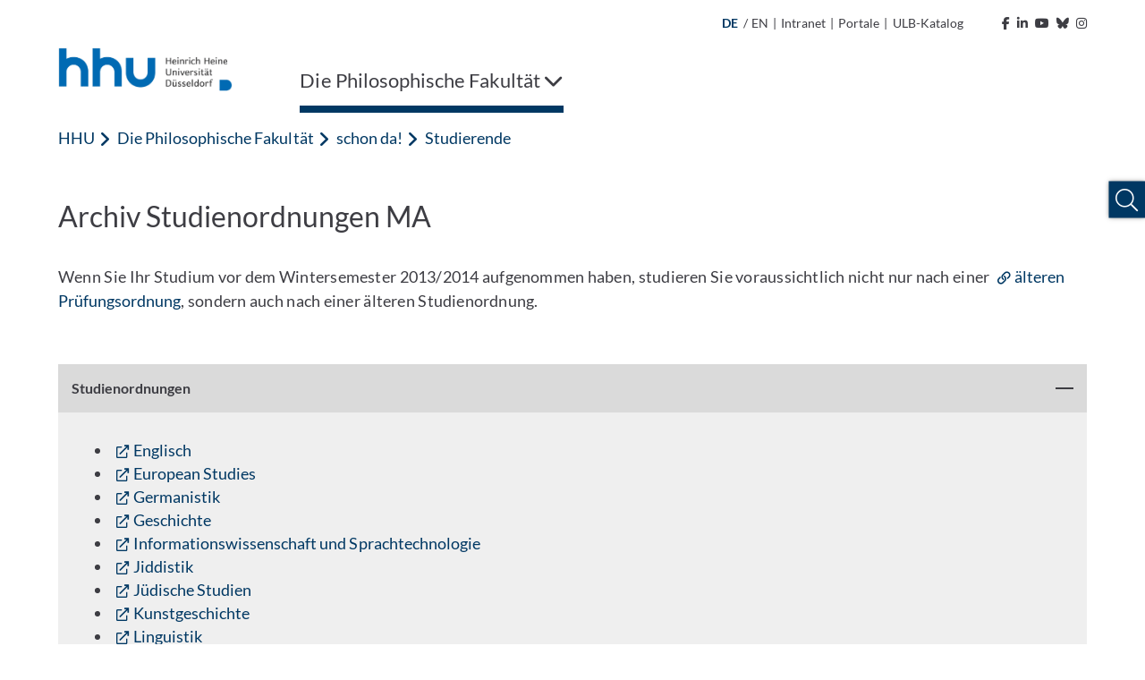

--- FILE ---
content_type: text/html; charset=utf-8
request_url: https://www.philo.hhu.de/schon-da/studierende/archiv-studienordnungen-ma
body_size: 17342
content:
<!DOCTYPE html>
<html lang="de">
<head>

<meta charset="utf-8">
<!-- 
	********************************************************************************
	*                                                                *****  **     *
	*              TYPO3 by in2code.de - Wir leben TYPO3           ******  ****    *
	*                                                               *****  **      *
	* www.in2code.de / info(at)in2code(dot)de / +49 8031 8873983     *****         *
	*                                                                  **          *
	********************************************************************************

	This website is powered by TYPO3 - inspiring people to share!
	TYPO3 is a free open source Content Management Framework initially created by Kasper Skaarhoj and licensed under GNU/GPL.
	TYPO3 is copyright 1998-2026 of Kasper Skaarhoj. Extensions are copyright of their respective owners.
	Information and contribution at https://typo3.org/
-->


<link rel="icon" href="/_assets/a92153751098915699a1afa17e77f864/Frontend/Images/favicons/favicon-32x32.png" type="image/png">
<title>Archiv Studienordnungen MA</title>
<meta http-equiv="x-ua-compatible" content="IE=edge">
<meta name="generator" content="TYPO3 CMS">
<meta name="description" content="Archiv der Studienordnungen des Masterstudiums der Philosophischen Fakultät Düsseldorf.">
<meta name="viewport" content="width=device-width, initial-scale=1.0, user-scalable=yes">
<meta name="robots" content="index,follow">
<meta name="twitter:card" content="summary">
<meta name="language" content="de">
<meta name="date" content="2023-02-15">
<meta name="title" content="Archiv Studienordnungen MA">
<meta name="seiten-id" content="163977">
<meta name="last-modified" content="2023-02-15T12:28:20+01:00">
<meta name="last-generated" content="2026-01-17T02:16:14+01:00">

<link rel="stylesheet" href="/_assets/a92153751098915699a1afa17e77f864/Frontend/Css/bootstrap-grid.min.css?1768311669" media="all">
<link rel="stylesheet" href="/_assets/a92153751098915699a1afa17e77f864/Frontend/Css/bootstrap-reboot.min.css?1768311669" media="all">
<style media="all">
/*<![CDATA[*/
<!-- 
@font-face {
    font-family: "Lato";
    font-style: normal;
    font-weight: 300;
    src: local("Lato Light"), local("Lato-Light"), url('/_assets/a92153751098915699a1afa17e77f864/Frontend/Font/Lato-Light.woff2') format("woff2");
    unicode-range: U+0000-00FF, U+0131, U+0152-0153, U+02BB-02BC, U+02C6, U+02DA, U+02DC, U+2000-206F, U+2074, U+20AC, U+2122, U+2191, U+2193, U+2212, U+2215, U+FEFF, U+FFFD
}

@font-face {
    font-family: "Lato";
    font-style: italic;
    font-weight: 300;
    src: local("Lato Light Italic"), local("Lato-LightItalic"), url('/_assets/a92153751098915699a1afa17e77f864/Frontend/Font/Lato-LightItalic.woff2') format("woff2");
    unicode-range: U+0000-00FF, U+0131, U+0152-0153, U+02BB-02BC, U+02C6, U+02DA, U+02DC, U+2000-206F, U+2074, U+20AC, U+2122, U+2191, U+2193, U+2212, U+2215, U+FEFF, U+FFFD
}

@font-face {
    font-family: "Lato";
    font-style: normal;
    font-weight: 400;
    src: local("Lato Regular"), local("Lato-Regular"), url('/_assets/a92153751098915699a1afa17e77f864/Frontend/Font/Lato-Regular.woff2') format("woff2");
    unicode-range: U+0000-00FF, U+0131, U+0152-0153, U+02BB-02BC, U+02C6, U+02DA, U+02DC, U+2000-206F, U+2074, U+20AC, U+2122, U+2191, U+2193, U+2212, U+2215, U+FEFF, U+FFFD
}

@font-face {
    font-family: "Lato";
    font-style: italic;
    font-weight: 400;
    src: local("Lato Italic"), local("Lato-Italic"), url('/_assets/a92153751098915699a1afa17e77f864/Frontend/Font/Lato-Italic.woff2') format("woff2");
    unicode-range: U+0000-00FF, U+0131, U+0152-0153, U+02BB-02BC, U+02C6, U+02DA, U+02DC, U+2000-206F, U+2074, U+20AC, U+2122, U+2191, U+2193, U+2212, U+2215, U+FEFF, U+FFFD
}

@font-face {
    font-family: "Lato";
    font-style: normal;
    font-weight: 700;
    src: local("Lato Bold"), local("Lato-Bold"), url('/_assets/a92153751098915699a1afa17e77f864/Frontend/Font/Lato-Bold.woff2') format("woff2");
    unicode-range: U+0000-00FF, U+0131, U+0152-0153, U+02BB-02BC, U+02C6, U+02DA, U+02DC, U+2000-206F, U+2074, U+20AC, U+2122, U+2191, U+2193, U+2212, U+2215, U+FEFF, U+FFFD
}

@font-face {
    font-family: "Lato";
    font-style: italic;
    font-weight: 700;
    src: local("Lato Bold Italic"), local("Lato-BoldItalic"), url('/_assets/a92153751098915699a1afa17e77f864/Frontend/Font/Lato-BoldItalic.woff2') format("woff2");
    unicode-range: U+0000-00FF, U+0131, U+0152-0153, U+02BB-02BC, U+02C6, U+02DA, U+02DC, U+2000-206F, U+2074, U+20AC, U+2122, U+2191, U+2193, U+2212, U+2215, U+FEFF, U+FFFD
}

@font-face {
    font-family: "ls_icon";
    src: url('/_assets/a92153751098915699a1afa17e77f864/Frontend/Font/ls_icon.eot?9q85ju');
    src: url('/_assets/a92153751098915699a1afa17e77f864/Frontend/Font/ls_icon.eot?9q85ju#iefix') format("embedded-opentype"), url('/_assets/a92153751098915699a1afa17e77f864/Frontend/Font/ls_icon.ttf?9q85ju') format("truetype"), url('/_assets/a92153751098915699a1afa17e77f864/Frontend/Font/ls_icon.woff?9q85ju') format("woff"), url('/_assets/a92153751098915699a1afa17e77f864/Frontend/Font/ls_icon.svg?9q85ju#ls_icon') format("svg");
    font-weight: normal;
    font-style: normal
}

.frame {
    margin-bottom: 30px
}

.container-fluid {
    padding: 0
}

::selection {
    color: #fff;
    background: #006ab3
}

::-webkit-selection {
    color: #fff;
    background: #006ab3
}

::-moz-selection {
    color: #fff;
    background: #006ab3
}

* {
    letter-spacing: .001rem
}

*.focus {
    outline: 2px solid #a70c0c !important;
    outline-offset: 2px !important
}

body {
    font-family: "Lato", sans-serif;
    font-weight: 400;
    font-size: 1.125rem;
    min-height: 100vh;
    overflow-x: hidden;
    -webkit-font-smoothing: antialiased;
    -moz-osx-font-smoothing: grayscale;
    color: #3d3d43
}

@media (max-width: 767px) {
    body {
        font-size: 1rem
    }
}

body > a.sr-only {
    position: fixed !important;
    top: 0;
    left: 0;
    z-index: 999999
}

img {
    max-width: 100%;
    height: auto
}

a {
    outline: none;
    color: #003863
}

a:hover {
    color: #003863
}

button {
    border-radius: 0;
    border: none;
    outline: none;
    background-color: transparent;
    cursor: pointer
}

button, button:focus {
    outline: none
}

p {
    word-spacing: .016em;
    letter-spacing: .012em
}

p:last-child:last-of-type {
    margin-bottom: 0
}

p.text-left {
    text-align: left
}

p.text-center {
    text-align: center
}

p.text-right {
    text-align: right
}

header {
    word-break: break-word;
    overflow-wrap: break-word
}

h1 {
    font-size: 2.5rem;
    font-weight: 400;
    margin-bottom: 1rem
}

h2 {
    font-size: 2rem;
    font-weight: 400;
    margin-bottom: 1rem
}

h3 {
    font-size: 1.75rem;
    font-weight: 400;
    margin-bottom: 1rem
}

h4 {
    font-size: 1.5rem;
    font-weight: 400;
    margin-bottom: 1rem
}

h5 {
    font-size: 1.375rem;
    font-weight: 400;
    margin-bottom: 1rem
}

h6 {
    font-size: 1.25rem;
    font-weight: 400;
    margin-bottom: 1rem
}

@media (max-width: 767px) {
    h1, h2, h3, h4, h5, h6 {
        margin-bottom: .75rem
    }

    h1 {
        font-size: 2.25rem
    }

    h2 {
        font-size: 1.75rem
    }

    h3 {
        font-size: 1.5rem
    }

    h4 {
        font-size: 1.25rem
    }

    h5 {
        font-size: 1.2rem
    }

    h6 {
        font-size: 1.1rem
    }
}

.hide {
    display: inline-block;
    width: 0;
    height: 0;
    overflow: hidden;
    visibility: hidden;
    opacity: 0
}

#meta {
    max-width: 1180px;
    padding: 0 15px;
    margin: 0 auto;
    text-align: right
}

@media (max-width: 1199px) {
    #meta {
        display: none
    }
}

#meta, #meta a {
    color: #3d3d43;
    font-size: 14px
}

#meta a:hover {
    color: #003863
}

#meta a:hover polygon {
    stroke: #003863
}

#meta a:hover path {
    fill: #003863
}

#meta ul {
    padding: 15px;
    list-style-type: none;
    margin: 0;
    display: inline-block
}

#meta ul li {
    display: inline-block;
    vertical-align: text-bottom
}

#meta ul#metamenu {
    padding-left: 0
}

#meta ul#metamenu li a {
    padding-right: 5px;
    display: inline-block
}

#meta ul#metamenu li a i {
    margin-left: 5px
}

#meta ul#metamenu li a svg {
    width: 16px;
    height: 16px;
    vertical-align: text-bottom;
    margin-left: 1px
}

#meta ul#metamenu li.language {
    margin-right: 2px
}

#meta ul#metamenu li.language.active {
    color: #003863;
    font-weight: bold
}

#meta ul#metamenu li.language a {
    padding-right: 0
}

#meta ul#metamenu li:not(.language) a {
    padding-left: 5px
}

#meta ul#metamenu li:not(.language) a:hover:after {
    color: #003863
}

#meta ul#metamenu li.language + span {
    vertical-align: top
}

#meta ul#socialmedia {
    padding-right: 0
}

#meta ul#socialmedia a {
    padding-left: 5px
}

#header.fixed .header-wrap .desktop-menu > ul > li .overview-wrap {
    width: calc(100% - 30px);
    left: 6px
}

#header.fixed .header-wrap .desktop-menu > ul > li .overview-wrap .overview {
    max-height: calc(100vh - 241px)
}

#header .mobile-menu {
    height: 102px;
    position: relative;
    color: #003863;
    background-color: #fff;
    padding: 15px
}

@media (min-width: 1200px) {
    #header .mobile-menu {
        display: none
    }
}

#header .mobile-menu .left, #header .mobile-menu .left img {
    height: 100%
}

#header .mobile-menu .right {
    position: absolute;
    right: 15px;
    top: 50%;
    transform: translateY(-50%);
    font-size: 30px
}

#header .mobile-menu .right .fa-spinner {
    font-size: 2.75rem;
    margin: 1rem 0;
    animation: rotate 2s linear infinite
}

@keyframes rotate {
    0% {
        transform: rotate(0deg)
    }
    100% {
        transform: rotate(360deg)
    }
}

#header .mobile-menu .right > span {
    position: relative;
    padding-right: 10px;
    float: right
}

#header .mobile-menu .right > span:after {
    content: "";
    display: inline-block;
    border-right: 1px solid #003863;
    height: 30px;
    position: absolute;
    right: 0;
    top: 50%;
    transform: translateY(-50%)
}

#header .mobile-menu .right .burger {
    position: relative;
    float: right;
    height: 30px;
    width: 40px;
    margin-top: 2px;
    margin-left: 10px;
    cursor: pointer;
    transform: rotate(0deg);
    transition: transform .3s ease-in-out
}

#header .mobile-menu .right .burger .sr-close {
    display: none
}

#header .mobile-menu .right .burger.open {
    transform: rotate(90deg)
}

#header .mobile-menu .right .burger.open span:first-of-type {
    top: 50%;
    transform: translate(-50%, -50%) rotate(45deg)
}

#header .mobile-menu .right .burger.open span:nth-of-type(2) {
    opacity: 0;
    height: 0
}

#header .mobile-menu .right .burger.open span:last-of-type {
    top: 50%;
    transform: translate(-50%, -50%) rotate(-45deg)
}

#header .mobile-menu .right .burger.open .sr-open {
    display: none
}

#header .mobile-menu .right .burger.open .sr-close {
    display: inline-block
}

#header .mobile-menu .right .burger span {
    position: absolute;
    left: 50%;
    display: inline-block;
    width: 100%;
    height: 5px;
    background-color: #003863;
    transition: .3s ease-in-out
}

#header .mobile-menu .right .burger span:first-of-type {
    top: 0;
    transform: translateX(-50%)
}

#header .mobile-menu .right .burger span:nth-of-type(2) {
    top: 50%;
    transform: translate(-50%, -50%)
}

#header .mobile-menu .right .burger span:last-of-type {
    top: 100%;
    transform: translate(-50%, -100%)
}

#header .breadcrumb-nav {
    height: 50px;
    background-color: #fff;
    margin: 0 15px;
    text-overflow: ellipsis;
    overflow: hidden;
    color: #003863
}

#header .breadcrumb-nav span {
    line-height: 50px
}

#header .breadcrumb-nav span:first-of-type {
    font-weight: 700
}

#header .breadcrumb-nav span:not(:first-of-type):last-of-type {
    margin-left: 5px
}

#header .breadcrumb-nav span .fa-angle-left {
    font-size: 19px;
    margin-right: 2px;
    vertical-align: text-bottom
}

#header .breadcrumb-nav button {
    color: #003863;
    white-space: nowrap;
    line-height: 50px;
    display: inline-block;
    padding: 0
}

#header .breadcrumb-nav button:hover, #header .breadcrumb-nav button.focus {
    background-color: #003863;
    color: #fff;
    text-decoration: underline
}

#header .breadcrumb-nav button.first {
    font-weight: 700
}

@media (max-width: 767px) {
    #header .breadcrumb-nav span.first:not(.only) {
        display: none
    }

    #header .breadcrumb-nav span.first + .last {
        text-overflow: ellipsis;
        display: block;
        overflow: hidden;
        font-weight: 700
    }
}

#header nav.mobile-navigation {
    background-color: #fff;
    margin-left: 30px;
    position: absolute;
    z-index: 999;
    width: calc(100% - 30px);
    height: calc(100vh - 102px);
    overflow-y: auto;
    left: 0;
    opacity: 1;
    transition: .3s ease-in-out;
    box-shadow: 0 7px 7px -2px rgba(0, 0, 0, .3), 0 -5px 0 0 #fff, -7px 0px 7px -2px rgba(0, 0, 0, .3)
}

@media (min-width: 1200px) {
    #header nav.mobile-navigation {
        display: none
    }
}

#header nav.mobile-navigation *.focus {
    outline: none !important
}

#header nav.mobile-navigation.hidden {
    left: 100%;
    opacity: 0;
    visibility: hidden
}

#header nav.mobile-navigation > ul.navbar-nav {
    position: relative;
    overflow: hidden;
    transition: height .3s ease-in-out
}

#header nav.mobile-navigation > ul.navbar-nav > li ul {
    position: absolute;
    left: 100%;
    top: 0;
    transition: left .3s ease-in-out
}

#header nav.mobile-navigation .breadcrumb-nav:not([data-num="0"]) + ul.navbar-nav > li:not(.open) {
    display: none
}

#header nav.mobile-navigation ul.navbar-nav {
    padding: 0;
    margin: 0;
    list-style: none;
    width: 100%;
    z-index: 1;
    background-color: #fff
}

#header nav.mobile-navigation ul.navbar-nav > li a {
    display: inline-block;
    width: 100%;
    padding: 15px 55px 15px 15px;
    color: #003863;
    background-color: #f1f8fe;
    border-bottom: 1px solid #efefef
}

#header nav.mobile-navigation ul.navbar-nav > li.dropdown .link-wrap button.focus {
    background-color: #003863
}

#header nav.mobile-navigation ul.navbar-nav > li.dropdown .link-wrap button.focus > .fa-chevron-right {
    color: #fff
}

#header nav.mobile-navigation ul.navbar-nav > li .link-wrap:hover a, #header nav.mobile-navigation ul.navbar-nav > li .link-wrap a.focus, #header nav.mobile-navigation ul.navbar-nav > li.active > .link-wrap a {
    color: #fff;
    background-color: #003863;
    border-color: #003863
}

#header nav.mobile-navigation ul.navbar-nav > li .link-wrap:hover a, #header nav.mobile-navigation ul.navbar-nav > li .link-wrap a.focus {
    text-decoration: underline
}

#header nav.mobile-navigation ul.navbar-nav > li .link-wrap a.focus + button i.fa-chevron-right {
    color: #fff
}

#header nav.mobile-navigation ul.navbar-nav > li.current > .link-wrap a {
    color: #fff;
    font-weight: 700;
    background-color: #003863;
    border-color: #003863
}

#header nav.mobile-navigation ul.navbar-nav > li .link-wrap:hover .fa-chevron-right, #header nav.mobile-navigation ul.navbar-nav > li.active > .link-wrap .fa-chevron-right, #header nav.mobile-navigation ul.navbar-nav > li.current > .link-wrap .fa-chevron-right {
    color: #fff !important
}

#header nav.mobile-navigation ul.navbar-nav > li.active > .link-wrap a.focus {
    background-color: #fff;
    color: #003863;
    text-decoration: underline
}

#header nav.mobile-navigation ul.navbar-nav > li.active > .link-wrap a.focus + button i.fa-chevron-right {
    color: #003863 !important
}

#header nav.mobile-navigation ul.navbar-nav > li.active > .link-wrap button.focus {
    background-color: #fff
}

#header nav.mobile-navigation ul.navbar-nav > li.active > .link-wrap button.focus > .fa-chevron-right {
    color: #003863 !important
}

#header nav.mobile-navigation ul.navbar-nav > li.dropdown > .link-wrap {
    position: relative;
    display: inline-block;
    width: 100%
}

#header nav.mobile-navigation ul.navbar-nav > li.dropdown > .link-wrap > button {
    position: absolute;
    top: 0;
    right: 0;
    height: 100%;
    width: 55px
}

#header nav.mobile-navigation ul.navbar-nav > li.dropdown > .link-wrap > button > .fa-chevron-right {
    color: #003863;
    transition: transform .3s ease-in-out
}

#header nav.mobile-navigation ul.navbar-nav > li.dropdown.open > ul.dropdown-menu {
    left: 0
}

#header nav.mobile-navigation ul.navbar-nav li.dropdown.open > span.link-wrap {
    display: none
}

#header nav.mobile-navigation ul.navbar-nav li.dropdown:not(.open) > ul {
    display: none
}

#header nav.mobile-navigation ul.navbar-nav li.dropdown.expanded > ul > li:not(.open) {
    display: none
}

#header nav.mobile-navigation .social-buttons {
    padding: 15px
}

#header nav.mobile-navigation .social-buttons a {
    color: #757575;
    font-size: 30px;
    margin-right: 10px
}

#header nav.mobile-navigation .social-buttons a:hover {
    color: #003863
}

#header nav.mobile-navigation ul.sub-menu {
    padding: 15px;
    list-style: none
}

#header nav.mobile-navigation ul.sub-menu li {
    margin-bottom: 15px
}

#header nav.mobile-navigation ul.sub-menu li a {
    color: #595959
}

#header nav.mobile-navigation ul.sub-menu li a:hover {
    color: #003863
}

#header nav.mobile-navigation ul.sub-menu li.active {
    font-weight: bold;
    color: #003863
}

#header nav.mobile-navigation ul.sub-menu li.active a {
    color: #003863
}

#header nav.mobile-navigation ul.sub-menu li:not(.language) {
    font-size: 0
}

#header nav.mobile-navigation ul.sub-menu li:not(.language) a {
    font-size: 1.125rem
}

#header nav.mobile-navigation ul.sub-menu li.language + span {
    display: none
}

#header nav.mobile-navigation .footer-wrap {
    padding: 15px;
    background-color: #003863
}

#header nav.mobile-navigation ul.footer-menu {
    list-style: none;
    padding: 0
}

#header nav.mobile-navigation ul.footer-menu li {
    margin-bottom: 10px
}

#header nav.mobile-navigation ul.footer-menu li.active {
    text-decoration: underline
}

#header nav.mobile-navigation ul.footer-menu li a {
    color: #fff
}

#header nav.mobile-navigation ul.footer-menu li a:hover {
    text-decoration: underline
}

#header nav.mobile-navigation .copyright {
    color: #003863;
    padding: 15px;
    font-size: 14px
}

#header nav.desktop-menu {
    flex-basis: 90%
}

@media (max-width: 1199px) {
    #header nav.desktop-menu {
        display: none
    }
}

#header nav.desktop-menu .fa-spinner {
    font-size: 2.75rem;
    margin: 1rem 0;
    animation: rotate 2s linear infinite
}

@keyframes rotate {
    0% {
        transform: rotate(0deg)
    }
    100% {
        transform: rotate(360deg)
    }
}

#header nav.desktop-menu > ul {
    width: 100%;
    display: inline-block;
    list-style-type: none;
    padding: 0;
    margin: 0
}

#header nav.desktop-menu > ul > li {
    display: inline-block;
    margin-right: 20px;
}

#header nav.desktop-menu > ul > li ul > li.dropdown:after {
    content: "";
    width: 50px;
    height: 57px;
    position: absolute;
    left: calc(33.3333333% - 15px)
}

@-moz-document url-prefix() {
    #header nav.desktop-menu > ul > li ul > li.dropdown:after {
        transform: translateY(-100%)
    }
}

@media not all and (min-resolution: 0.001dpcm) {
    @supports (-webkit-appearance: none) {
        #header nav.desktop-menu > ul > li ul > li.dropdown:after {
            transform: translateY(-100%)
        }
    }
}

#header nav.desktop-menu > ul > li ul > li:hover > ul.dropdown-menu {
    display: block !important;
    z-index: 2 !important
}

#header nav.desktop-menu > ul > li > .link-wrap button {
    color: #3d3d43;
    padding: 20px 0;
    display: inline-block;
    font-size: 22px;
    text-decoration: none
}

#header nav.desktop-menu > ul > li:last-of-type:not(:first-of-type) {
    float: right;
    margin-right: 0;
    margin-left: 4rem
}

#header nav.desktop-menu > ul > li:last-of-type:not(:first-of-type) .fa-chevron-down {
    margin-left: 15px
}

#header nav.desktop-menu > ul > li:last-of-type:not(:first-of-type).open > .link-wrap > button .fa-chevron-down {
    transform: rotate(180deg)
}

#header nav.desktop-menu > ul > li .overview-wrap {
    display: none;
    width: 100%;
    min-height: 64vh;
    position: absolute;
    left: 0;
    top: 100%;
    z-index: 999;
    padding: 0;
    margin: 0;
    background-color: #f1f8fe;
    box-shadow: 0 10px 5px 5px rgba(0, 0, 0, .1)
}

#header nav.desktop-menu > ul > li .overview-wrap *.focus {
    outline: none !important
}

#header nav.desktop-menu > ul > li .overview-wrap a.main-link {
    color: #003863;
    display: inline-block;
    padding: 11px 15px;
    position: absolute;
    top: 0;
    left: 30px;
    font-size: 18px;
    font-weight: bold
}

#header nav.desktop-menu > ul > li .overview-wrap a.main-link:hover, #header nav.desktop-menu > ul > li .overview-wrap a.main-link.focus {
    color: #fff;
    background-color: #003863
}

#header nav.desktop-menu > ul > li .overview-wrap button.close-menu {
    display: inline-block;
    position: absolute;
    right: 0;
    top: 0;
    padding: 10px;
    font-size: 30px;
    line-height: 20px;
    color: #003863
}

#header nav.desktop-menu > ul > li .overview-wrap button.close-menu:hover, #header nav.desktop-menu > ul > li .overview-wrap button.close-menu:focus {
    color: #fff;
    background-color: #003863
}

#header nav.desktop-menu > ul > li .overview-wrap button.close-menu .fa-times {
    width: 30px;
    height: 30px;
    text-align: center
}

#header nav.desktop-menu > ul > li .overview-wrap .overview {
    margin: 50px 30px 50px 15px;
    display: flex;
    flex-basis: 100%;
    width: 100%;
    overflow-x: hidden;
    min-height: calc(64vh - 100px);
    max-height: calc(100vh - 344px)
}

#header nav.desktop-menu > ul > li .overview-wrap .overview > ul.dropdown-menu {
    position: relative;
    list-style-type: none;
    flex-basis: 100%;
    width: 100%;
    padding-left: 15px;
    margin: 0
}

#header nav.desktop-menu > ul > li .overview-wrap .overview > ul.dropdown-menu[style*="left: -33.3"] > li:not(.open), #header nav.desktop-menu > ul > li .overview-wrap .overview > ul.dropdown-menu[style*="left: -33.3"] > li.open > .link-wrap {
    display: none
}

#header nav.desktop-menu > ul > li .overview-wrap .overview > ul.dropdown-menu[style*="left: -66.6"] > li:not(.open), #header nav.desktop-menu > ul > li .overview-wrap .overview > ul.dropdown-menu[style*="left: -66.6"] > li.open > .link-wrap, #header nav.desktop-menu > ul > li .overview-wrap .overview > ul.dropdown-menu[style*="left: -66.6"] > li.open > ul > li:not(.open), #header nav.desktop-menu > ul > li .overview-wrap .overview > ul.dropdown-menu[style*="left: -66.6"] > li.open > ul > li.open > .link-wrap {
    display: none
}

#header nav.desktop-menu > ul > li .overview-wrap .overview > ul.dropdown-menu > li {
    width: calc(33.3333333% - 20px)
}

#header nav.desktop-menu > ul > li .overview-wrap .overview > ul.dropdown-menu > li .link-wrap {
    position: relative;
    display: inline-block;
    width: 100%
}

#header nav.desktop-menu > ul > li .overview-wrap .overview > ul.dropdown-menu > li .link-wrap a {
    display: inline-block;
    width: 100%;
    padding: 15px 50px 15px 15px;
    color: #003863;
    font-size: 18px
}

#header nav.desktop-menu > ul > li .overview-wrap .overview > ul.dropdown-menu > li .link-wrap a:hover, #header nav.desktop-menu > ul > li .overview-wrap .overview > ul.dropdown-menu > li .link-wrap a.focus {
    text-decoration: underline;
    background-color: #003863;
    color: #fff
}

#header nav.desktop-menu > ul > li .overview-wrap .overview > ul.dropdown-menu > li .link-wrap a[href="#"] {
    cursor: default;
    pointer-events: none
}

#header nav.desktop-menu > ul > li .overview-wrap .overview > ul.dropdown-menu > li .link-wrap a[href="#"]:hover, #header nav.desktop-menu > ul > li .overview-wrap .overview > ul.dropdown-menu > li .link-wrap a[href="#"].focus {
    text-decoration: none
}

#header nav.desktop-menu > ul > li .overview-wrap .overview > ul.dropdown-menu > li .link-wrap .fa-chevron-right {
    position: absolute;
    top: 0;
    right: 0;
    background-color: #f1f8fe;
    color: #003863;
    padding: 18px;
    width: 50px;
    height: 100%;
    text-align: center;
    min-height: 100%;
    border: none;
    outline: none;
    z-index: 1
}

#header nav.desktop-menu > ul > li .overview-wrap .overview > ul.dropdown-menu > li .link-wrap .fa-chevron-right:after {
    content: "";
    position: absolute;
    left: 0;
    top: 50%;
    transform: translateY(-50%);
    width: 1px;
    height: 100%;
    background-color: #fff;
    display: none
}

#header nav.desktop-menu > ul > li .overview-wrap .overview > ul.dropdown-menu > li .link-wrap .fa-chevron-right:before {
    display: inline-block
}

#header nav.desktop-menu > ul > li .overview-wrap .overview > ul.dropdown-menu > li .link-wrap .fa-chevron-right:hover, #header nav.desktop-menu > ul > li .overview-wrap .overview > ul.dropdown-menu > li .link-wrap .fa-chevron-right.focus {
    background-color: #003863;
    color: #fff;
    box-shadow: inset 0 0 0 #003863
}

#header nav.desktop-menu > ul > li .overview-wrap .overview > ul.dropdown-menu > li .link-wrap .fa-chevron-right:hover:after, #header nav.desktop-menu > ul > li .overview-wrap .overview > ul.dropdown-menu > li .link-wrap .fa-chevron-right.focus:after {
    display: none
}

#header nav.desktop-menu > ul > li .overview-wrap .overview > ul.dropdown-menu > li ul {
    display: none;
    list-style-type: none;
    padding-left: 15px;
    margin: 0;
    position: absolute;
    left: calc(33.3333333% + 5px);
    top: 0;
    z-index: 1;
    width: 100%;
    height: 100%;
    box-shadow: inset 2px 0 0 0 #003863;
    background-color: #f1f8fe
}

#header nav.desktop-menu > ul > li .overview-wrap .overview > ul.dropdown-menu > li ul li {
    width: calc(33.3333333% - 20px)
}

#header nav.desktop-menu > ul > li .overview-wrap .overview > ul.dropdown-menu li.open > ul.dropdown-menu {
    display: block
}

#header nav.desktop-menu > ul > li .overview-wrap .overview > ul.dropdown-menu li.open > .link-wrap a {
    background-color: #003863;
    color: #fff
}

#header nav.desktop-menu > ul > li .overview-wrap .overview > ul.dropdown-menu li.open > .link-wrap .fa-chevron-right {
    color: #fff
}

#header nav.desktop-menu > ul > li .overview-wrap .overview > ul.dropdown-menu li.open > .link-wrap .fa-chevron-right:after {
    display: inline-block
}

#header nav.desktop-menu > ul > li .overview-wrap .overview > ul.dropdown-menu li.open > .link-wrap .fa-chevron-right:before {
    transform: rotate(180deg)
}

#header nav.desktop-menu > ul > li .overview-wrap .overview > ul.dropdown-menu li.active > .link-wrap a, #header nav.desktop-menu > ul > li .overview-wrap .overview > ul.dropdown-menu li.active > .link-wrap .fa-chevron-right, #header nav.desktop-menu > ul > li .overview-wrap .overview > ul.dropdown-menu li.open > .link-wrap a, #header nav.desktop-menu > ul > li .overview-wrap .overview > ul.dropdown-menu li.open > .link-wrap .fa-chevron-right {
    background-color: #003863;
    color: #fff
}

#header nav.desktop-menu > ul > li .overview-wrap .overview > ul.dropdown-menu li.active > .link-wrap a:after, #header nav.desktop-menu > ul > li .overview-wrap .overview > ul.dropdown-menu li.active > .link-wrap .fa-chevron-right:after, #header nav.desktop-menu > ul > li .overview-wrap .overview > ul.dropdown-menu li.open > .link-wrap a:after, #header nav.desktop-menu > ul > li .overview-wrap .overview > ul.dropdown-menu li.open > .link-wrap .fa-chevron-right:after {
    display: inline-block
}

#header nav.desktop-menu > ul > li .overview-wrap .overview > ul.dropdown-menu li.active > .link-wrap a:hover, #header nav.desktop-menu > ul > li .overview-wrap .overview > ul.dropdown-menu li.active > .link-wrap a.focus, #header nav.desktop-menu > ul > li .overview-wrap .overview > ul.dropdown-menu li.open > .link-wrap a:hover, #header nav.desktop-menu > ul > li .overview-wrap .overview > ul.dropdown-menu li.open > .link-wrap a.focus {
    background-color: #fff;
    color: #003863
}

#header nav.desktop-menu > ul > li .overview-wrap .overview > ul.dropdown-menu li.active > .link-wrap .fa-chevron-right:hover, #header nav.desktop-menu > ul > li .overview-wrap .overview > ul.dropdown-menu li.active > .link-wrap .fa-chevron-right.focus, #header nav.desktop-menu > ul > li .overview-wrap .overview > ul.dropdown-menu li.open > .link-wrap .fa-chevron-right:hover, #header nav.desktop-menu > ul > li .overview-wrap .overview > ul.dropdown-menu li.open > .link-wrap .fa-chevron-right.focus {
    background-color: #fff;
    color: #003863
}

#header nav.desktop-menu > ul > li .overview-wrap .overview > ul.dropdown-menu li.active > .link-wrap .fa-chevron-right:hover:after, #header nav.desktop-menu > ul > li .overview-wrap .overview > ul.dropdown-menu li.active > .link-wrap .fa-chevron-right.focus:after, #header nav.desktop-menu > ul > li .overview-wrap .overview > ul.dropdown-menu li.open > .link-wrap .fa-chevron-right:hover:after, #header nav.desktop-menu > ul > li .overview-wrap .overview > ul.dropdown-menu li.open > .link-wrap .fa-chevron-right.focus:after {
    display: none
}

#header nav.desktop-menu > ul > li .overview-wrap .overview > ul.dropdown-menu li > .link-wrap a + .fa-chevron-right:before {
    animation: rattle .3s ease-in-out
}

@keyframes rattle {
    0% {
        margin-right: 0
    }
    50% {
        margin-right: -5px
    }
    100% {
        margin-right: 0
    }
}

#header nav.desktop-menu > ul > li.open > .overview-wrap {
    display: flex
}

#header nav.desktop-menu > ul > li.open > .link-wrap button {
    box-shadow: inset 0 -8px 0 0 #003863
}

#header nav.desktop-menu > ul > li:hover > .link-wrap button, #header nav.desktop-menu > ul > li.active > .link-wrap button, #header nav.desktop-menu > ul > li:focus > .link-wrap button {
    box-shadow: inset 0 -8px 0 0 #003863
}

#header nav.desktop-menu > ul li > .link-wrap > button .sr-open {
    display: inline-block
}

#header nav.desktop-menu > ul li > .link-wrap > button .sr-close {
    display: none
}

#header nav.desktop-menu > ul li.open > .link-wrap > button .sr-open {
    display: none
}

#header nav.desktop-menu > ul li.open > .link-wrap > button .sr-close {
    display: inline-block
}

#header {
    max-width: 1180px;
    padding: 0 15px;
    margin: 0 auto 0;
    position: relative;
    background-color: #fff
}

#header .header-wrap {
    position: relative
}

#header .header-wrap .logo {
    margin-bottom: 0;
    height: 57px
}

@media (max-width: 1199px) {
    #header .header-wrap .logo {
        display: none
    }
}

#header .header-wrap .logo a {
    display: inline-block
}

#header .header-wrap .logo img {
    max-height: 54px;
    width: auto;
    transition: max-height .3s ease-in-out
}

#header .header-wrap .logo .right img {
    right: 0
}

#header .header-wrap .logo2 img {
    max-height: 100px;
    width: auto
}

#header.fixed {
    position: fixed;
    z-index: 1000;
    top: 0;
    left: 0;
    width: 100vw;
    max-width: none;
    margin-top: 0;
    padding: 0;
    transition: box-shadow .3s ease-in-out;
    box-shadow: 0 10px 5px -5px rgba(0, 0, 0, .1)
}

#header.fixed .header-wrap {
    max-width: 1180px;
    padding: 0 24px 0 6px;
    margin: 30px auto 0;
    position: relative
}

#header.fixed + #body {
    margin-top: 74px
}

@media (max-width: 1199px) {
    #header {
        position: fixed;
        z-index: 999;
        top: 0;
        left: 0;
        width: 100vw;
        max-width: none;
        margin-top: 0;
        padding: 0;
        box-shadow: 0 0 5px 5px rgba(0, 0, 0, .1)
    }

    #header .header-wrap {
        max-width: 1180px;
        padding: 0 15px 0 0 !important;
        margin: 0 auto !important
    }

    #header + #body {
        margin-top: 102px !important
    }
}

@media (min-width: 1200px) {
    #header .header-wrap {
        display: flex
    }

    #header .header-wrap .logo {
        margin-right: 75px;
        flex-basis: 20%
    }
}
-->
/*]]>*/
</style>

<link rel="stylesheet" href="/typo3temp/assets/css/7015c8c4ac5ff815b57530b221005fc6.css?1768312695" media="all">
<link rel="stylesheet" href="/_assets/a92153751098915699a1afa17e77f864/Frontend/Css/styles.min.css?1768311669" media="all">
<link rel="stylesheet" href="/_assets/a92153751098915699a1afa17e77f864/Frontend/Css/print.min.css?1768311669" media="all">
<link rel="stylesheet" href="/_assets/a92153751098915699a1afa17e77f864/Frontend/Css/video-js.min.css?1768311669" media="all">
<link rel="stylesheet" href="/_assets/a92153751098915699a1afa17e77f864/Frontend/Css/fontawesome/css/all.css?1768311669" media="all">
<link rel="stylesheet" href="/_assets/a92153751098915699a1afa17e77f864/Frontend/Css/fontawesome6/css/all.min.css?1768311669" media="all">
<link rel="stylesheet" href="/_assets/a92153751098915699a1afa17e77f864/Frontend/Css/jquery.fancybox.min.css?1768311669" media="all">


<script src="/_assets/a92153751098915699a1afa17e77f864/Frontend/JavaScript/jquery-3.3.1.min.js?1768311669"></script>
<script src="/_assets/a92153751098915699a1afa17e77f864/Frontend/JavaScript/disclaimer.js?1768311669"></script>
<script src="/_assets/a92153751098915699a1afa17e77f864/Frontend/JavaScript/modernizr-custom.js?1768311669"></script>



<link rel="apple-touch-icon" sizes="180x180" href="EXT:in2template/Resources/Public/Frontend/Images/favicons/apple-touch-icon.png">
       <link rel="icon" type="image/png" sizes="32x32" href="EXT:in2template/Resources/Public/Frontend/Images/favicons/favicon-32x32.png">
       <link rel="icon" type="image/png" sizes="16x16" href="EXT:in2template/Resources/Public/Frontend/Images/favicons/favicon-16x16.png">
       <link rel="mask-icon" href="EXT:in2template/Resources/Public/Frontend/Images/favicons/safari-pinned-tab.svg" color="#006ab3">
<link rel="canonical" href="https://www.philo.hhu.de/schon-da/studierende/archiv-studienordnungen-ma"/>

<link rel="alternate" hreflang="de" href="https://www.philo.hhu.de/schon-da/studierende/archiv-studienordnungen-ma"/>
<link rel="alternate" hreflang="en" href="https://www.philo.hhu.de/en/schon-da/studierende/masters-programme-study-regulations-archive"/>
<link rel="alternate" hreflang="x-default" href="https://www.philo.hhu.de/schon-da/studierende/archiv-studienordnungen-ma"/>
</head>
<body data-page-identifier="163977" class="">






<a href="#content" class="sr-only sr-only-focusable">
    Zum Inhalt springen
</a>
<a href="#searchanchor" class="sr-only sr-only-focusable">
    Zur Suche springen
</a>

<div id="page" class="layout1">

    <div id="meta" role="navigation" aria-label="Metanavigation">
        <ul id="metamenu">
            
	<li class="language de active"><span style="text-transform: uppercase">de</span></li><span class="px-1" aria-hidden="true">/</span><li class="language en"><a href="/en/schon-da/studierende/masters-programme-study-regulations-archive"><span style="text-transform: uppercase">en</span></a></li>


            
	<li class="">|<a href="https://www.intranet.hhu.de/" title="Intranet">Intranet</a></li><li class="">|<a href="https://portale.hhu.de" title="Portale">Portale</a></li><li class="">|<a href="https://katalog.ulb.hhu.de" title="ULB-Katalog">ULB-Katalog</a></li>


        </ul>

        <ul id="socialmedia">
            
	<li>
		<a href="https://www.facebook.com/HHU.de/" target="_blank" title="">
			<span class="sr-only" lang="en"></span>
			<i class="fab fa-facebook-f" aria-hidden="true"></i>
		</a>
	</li>

	<li>
		<a href="https://www.linkedin.com/school/heinrich-heine-universitat-dusseldorf/" target="_blank" title="">
			<span class="sr-only" lang="en"></span>
			<i class="fab fa-linkedin-in" aria-hidden="true"></i>
		</a>
	</li>

	<li>
		<a href="https://www.youtube.com/channel/UCz78Aka2Ukfo2S5KfXApTiw" target="_blank" title="">
			<span class="sr-only" lang="en"></span>
			<i class="fab fa-youtube" aria-hidden="true"></i>
		</a>
	</li>

	<li>
		<a href="https://bsky.app/profile/hhu.de" target="_blank" title="">
			<span class="sr-only" lang="en"></span>
			<i class="fab fa-bluesky" aria-hidden="true"></i>
		</a>
	</li>

	<li>
		<a href="https://www.instagram.com/hhu_de/" target="_blank" title="">
			<span class="sr-only" lang="en"></span>
			<i class="fab fa-instagram" aria-hidden="true"></i>
		</a>
	</li>


        </ul>
    </div>

    <header id="header">
        <div class="header-wrap">
            <div class="logo">
    <a href="https://www.hhu.de/">
		<img src="/_assets/a92153751098915699a1afa17e77f864/Frontend/Images/hhu_logo.png"
				 alt="Logo Heinrich-Heine-Universität Düsseldorf"/>
	</a>
</div>


            <div class="mobile-menu">
	<div class="left">
        <a href="https://www.hhu.de/">
			<img src="/_assets/a92153751098915699a1afa17e77f864/Frontend/Images/hhu_logo_mobil.png"
					 alt="Logo Heinrich-Heine-Universität Düsseldorf">
		</a>
	</div>
	<div class="right">
		<button type="button" class="burger" aria-expanded="false">
			<div class="sr-only sr-open">
				
			</div>
			<div class="sr-only sr-close">
				
			</div>
			<span></span>
			<span></span>
			<span></span>
		</button>
	</div>
</div>
<nav class="mobile-navigation hidden" aria-label="Mobile Navigation">
	
		<div class="breadcrumb-nav"><span>Willkommen!</span></div>

		<ul class="navbar-nav">
			
				<li class="nav-item active dropdown">
					<span class="link-wrap">
						<a href="/" id="nav-mobile-item-61779" class="nav-link dropdown-toggle">
							<span class="nav-link-text">Die Philosophische Fakultät</span>
						</a>
						<button type="button" aria-haspopup="true" aria-expanded="false"><i class="fa fa-chevron-right" aria-hidden="true"></i><span class="sr-only">Nächste Ebene öffnen</span></button>
					</span>
					
	
		<ul class="navbar-nav dropdown-menu" aria-labelledby="nav-mobile-item-61779">
			
				<li class="nav-item dropdown">
                    <span class="link-wrap">
                        <a href="/fakultaet-1" id="nav-mobile-item-157043" class="nav-link dropdown-toggle">
                            <span class="dropdown-text">Fakultät</span>
											</a>
											<button type="button" aria-haspopup="true" aria-expanded="false"><i class="fa fa-chevron-right" aria-hidden="true"></i><span class="sr-only">Nächste Ebene öffnen</span></button>
                    </span>
					
	
		<ul class="navbar-nav dropdown-menu" aria-labelledby="nav-mobile-item-157043">
			
				<li class="nav-item">
                    <span class="link-wrap">
                        <a href="/schon-da/lehrende/lehr-lern-leitbild" id="nav-mobile-item-166017" class="nav-link">
                            <span class="dropdown-text">Lehr-Lern-Leitbild</span>
											</a>
											
                    </span>
					
	

				</li>
			
				<li class="nav-item dropdown">
                    <span class="link-wrap">
                        <a href="/fakultaet-1/dekanat" id="nav-mobile-item-61780" class="nav-link dropdown-toggle">
                            <span class="dropdown-text">Dekanat</span>
											</a>
											<button type="button" aria-haspopup="true" aria-expanded="false"><i class="fa fa-chevron-right" aria-hidden="true"></i><span class="sr-only">Nächste Ebene öffnen</span></button>
                    </span>
					
	
		<ul class="navbar-nav dropdown-menu" aria-labelledby="nav-mobile-item-61780">
			
				<li class="nav-item">
                    <span class="link-wrap">
                        <a href="/fakultaet-1/dekanat/dekanatsbuero" id="nav-mobile-item-158751" class="nav-link">
                            <span class="dropdown-text">Dekanatsbüro</span>
											</a>
											
                    </span>
					
	

				</li>
			
				<li class="nav-item">
                    <span class="link-wrap">
                        <a href="/fakultaet-1/dekanat/studiendekanat" id="nav-mobile-item-157148" class="nav-link">
                            <span class="dropdown-text">Studiendekanat</span>
											</a>
											
                    </span>
					
	

				</li>
			
				<li class="nav-item">
                    <span class="link-wrap">
                        <a href="/fakultaet-1/dekanat/kontakt-und-anfahrt" id="nav-mobile-item-156125" class="nav-link">
                            <span class="dropdown-text">Kontakt und Anfahrt</span>
											</a>
											
                    </span>
					
	

				</li>
			
				<li class="nav-item">
                    <span class="link-wrap">
                        <a href="/fakultaet-1/dekanat/impressum" id="nav-mobile-item-185300" class="nav-link">
                            <span class="dropdown-text">Impressum</span>
											</a>
											
                    </span>
					
	

				</li>
			
		</ul>
	

				</li>
			
				<li class="nav-item">
                    <span class="link-wrap">
                        <a href="/schon-da/akademische-selbstverwaltung" id="nav-mobile-item-176902" class="nav-link">
                            <span class="dropdown-text">Akademische Selbstverwaltung</span>
											</a>
											
                    </span>
					
	

				</li>
			
				<li class="nav-item">
                    <span class="link-wrap">
                        <a href="https://meyer-struckmann-preis.hhu.de/" id="nav-mobile-item-191071" class="nav-link" target="_blank">
                            <span class="dropdown-text">Meyer-Struckmann-Preis</span>
											</a>
											
                    </span>
					
	

				</li>
			
				<li class="nav-item dropdown">
                    <span class="link-wrap">
                        <a href="/fakultaet-1/wissenschaftskommunikation" id="nav-mobile-item-173843" class="nav-link dropdown-toggle">
                            <span class="dropdown-text">Wissenschaftskommunikation</span>
											</a>
											<button type="button" aria-haspopup="true" aria-expanded="false"><i class="fa fa-chevron-right" aria-hidden="true"></i><span class="sr-only">Nächste Ebene öffnen</span></button>
                    </span>
					
	
		<ul class="navbar-nav dropdown-menu" aria-labelledby="nav-mobile-item-173843">
			
				<li class="nav-item">
                    <span class="link-wrap">
                        <a href="/fakultaet-1/wissenschaftskommunikation/forschungsprojekte" id="nav-mobile-item-178643" class="nav-link">
                            <span class="dropdown-text">Homepageartikel Forschungsprojekte</span>
											</a>
											
                    </span>
					
	

				</li>
			
				<li class="nav-item">
                    <span class="link-wrap">
                        <a href="/fakultaet-1/wissenschaftskommunikation/studierendenprojekte" id="nav-mobile-item-178644" class="nav-link">
                            <span class="dropdown-text">Homepageartikel Studierendenprojekte</span>
											</a>
											
                    </span>
					
	

				</li>
			
				<li class="nav-item">
                    <span class="link-wrap">
                        <a href="/fakultaet-1/wissenschaftskommunikation/auf-einen-kurzen-kaffee-mit" id="nav-mobile-item-178645" class="nav-link">
                            <span class="dropdown-text">Auf einen kurzen Kaffee mit...</span>
											</a>
											
                    </span>
					
	

				</li>
			
				<li class="nav-item">
                    <span class="link-wrap">
                        <a href="/fakultaet-1/wissenschaftskommunikation/preise-und-auszeichnungen" id="nav-mobile-item-178646" class="nav-link">
                            <span class="dropdown-text">Preise und Auszeichnungen</span>
											</a>
											
                    </span>
					
	

				</li>
			
				<li class="nav-item">
                    <span class="link-wrap">
                        <a href="/fakultaet-1/wissenschaftskommunikation/podcast" id="nav-mobile-item-178669" class="nav-link">
                            <span class="dropdown-text">Podcast</span>
											</a>
											
                    </span>
					
	

				</li>
			
				<li class="nav-item">
                    <span class="link-wrap">
                        <a href="https://heinrich-der-slam.phil.hhu.de/" id="nav-mobile-item-180187" class="nav-link">
                            <span class="dropdown-text">HEINRICH - Der Science Slam</span>
											</a>
											
                    </span>
					
	

				</li>
			
		</ul>
	

				</li>
			
				<li class="nav-item">
                    <span class="link-wrap">
                        <a href="https://ikm.phil.hhu.de/" id="nav-mobile-item-169025" class="nav-link">
                            <span class="dropdown-text">IKM</span>
											</a>
											
                    </span>
					
	

				</li>
			
		</ul>
	

				</li>
			
				<li class="nav-item">
                    <span class="link-wrap">
                        <a href="/institute" id="nav-mobile-item-61781" class="nav-link">
                            <span class="dropdown-text">Institute</span>
											</a>
											
                    </span>
					
	

				</li>
			
				<li class="nav-item">
                    <span class="link-wrap">
                        <a href="/forschung" id="nav-mobile-item-165184" class="nav-link">
                            <span class="dropdown-text">Forschung</span>
											</a>
											
                    </span>
					
	

				</li>
			
				<li class="nav-item dropdown">
                    <span class="link-wrap">
                        <a href="/neugierig" id="nav-mobile-item-156991" class="nav-link dropdown-toggle">
                            <span class="dropdown-text">neugierig?</span>
											</a>
											<button type="button" aria-haspopup="true" aria-expanded="false"><i class="fa fa-chevron-right" aria-hidden="true"></i><span class="sr-only">Nächste Ebene öffnen</span></button>
                    </span>
					
	
		<ul class="navbar-nav dropdown-menu" aria-labelledby="nav-mobile-item-156991">
			
				<li class="nav-item">
                    <span class="link-wrap">
                        <a href="/neugierig/willkommen" id="nav-mobile-item-181360" class="nav-link">
                            <span class="dropdown-text">Willkommen</span>
											</a>
											
                    </span>
					
	

				</li>
			
				<li class="nav-item dropdown">
                    <span class="link-wrap">
                        <a href="/angebote-fuer-schuelerinnen-und-lehrkraefte" id="nav-mobile-item-183574" class="nav-link dropdown-toggle">
                            <span class="dropdown-text">Angebote für Schüler*innen und Lehrkräfte</span>
											</a>
											<button type="button" aria-haspopup="true" aria-expanded="false"><i class="fa fa-chevron-right" aria-hidden="true"></i><span class="sr-only">Nächste Ebene öffnen</span></button>
                    </span>
					
	
		<ul class="navbar-nav dropdown-menu" aria-labelledby="nav-mobile-item-183574">
			
				<li class="nav-item">
                    <span class="link-wrap">
                        <a href="/neugierig/angebote-fuer-schulen" id="nav-mobile-item-183833" class="nav-link">
                            <span class="dropdown-text">Wir kommen an die Schule!</span>
											</a>
											
                    </span>
					
	

				</li>
			
		</ul>
	

				</li>
			
				<li class="nav-item">
                    <span class="link-wrap">
                        <a href="/collegejahr" id="nav-mobile-item-196428" class="nav-link">
                            <span class="dropdown-text">Heinrich-Heine-Collegejahr</span>
											</a>
											
                    </span>
					
	

				</li>
			
				<li class="nav-item dropdown">
                    <span class="link-wrap">
                        <a href="/neugierig/studieninteressierte" id="nav-mobile-item-156995" class="nav-link dropdown-toggle">
                            <span class="dropdown-text">Studieninteressierte</span>
											</a>
											<button type="button" aria-haspopup="true" aria-expanded="false"><i class="fa fa-chevron-right" aria-hidden="true"></i><span class="sr-only">Nächste Ebene öffnen</span></button>
                    </span>
					
	
		<ul class="navbar-nav dropdown-menu" aria-labelledby="nav-mobile-item-156995">
			
				<li class="nav-item">
                    <span class="link-wrap">
                        <a href="/neugierig/studierende/studiengaenge" id="nav-mobile-item-156458" class="nav-link">
                            <span class="dropdown-text">Studiengänge</span>
											</a>
											
                    </span>
					
	

				</li>
			
				<li class="nav-item">
                    <span class="link-wrap">
                        <a href="/schon-da/studierende/profilbildung-dein-weg-in-die-berufliche-zukunft" id="nav-mobile-item-181011" class="nav-link">
                            <span class="dropdown-text">Profilbildung - Dein Weg in die berufliche Zukunft</span>
											</a>
											
                    </span>
					
	

				</li>
			
				<li class="nav-item">
                    <span class="link-wrap">
                        <a href="/neugierig/studierende/berufseinstieg" id="nav-mobile-item-167107" class="nav-link">
                            <span class="dropdown-text">Berufseinstieg</span>
											</a>
											
                    </span>
					
	

				</li>
			
				<li class="nav-item">
                    <span class="link-wrap">
                        <a href="https://www.hhu.de/studium/bewerbung-und-einschreibung" id="nav-mobile-item-166005" class="nav-link">
                            <span class="dropdown-text">Termine &amp; Fristen</span>
											</a>
											
                    </span>
					
	

				</li>
			
		</ul>
	

				</li>
			
				<li class="nav-item dropdown">
                    <span class="link-wrap">
                        <a href="/neugierig/lehrende" id="nav-mobile-item-157042" class="nav-link dropdown-toggle">
                            <span class="dropdown-text">Lehrende</span>
											</a>
											<button type="button" aria-haspopup="true" aria-expanded="false"><i class="fa fa-chevron-right" aria-hidden="true"></i><span class="sr-only">Nächste Ebene öffnen</span></button>
                    </span>
					
	
		<ul class="navbar-nav dropdown-menu" aria-labelledby="nav-mobile-item-157042">
			
				<li class="nav-item">
                    <span class="link-wrap">
                        <a href="/schon-da/lehrende/hochschuldidaktik-und-elearning" id="nav-mobile-item-166012" class="nav-link">
                            <span class="dropdown-text">Hochschuldidaktik &amp; eLearning</span>
											</a>
											
                    </span>
					
	

				</li>
			
				<li class="nav-item">
                    <span class="link-wrap">
                        <a href="/schon-da/lehrende/qualitaetssicherung-und-evaluation" id="nav-mobile-item-166013" class="nav-link">
                            <span class="dropdown-text">Qualitätssicherung &amp; Evaluation</span>
											</a>
											
                    </span>
					
	

				</li>
			
		</ul>
	

				</li>
			
				<li class="nav-item dropdown">
                    <span class="link-wrap">
                        <a href="/neugierig/forschende" id="nav-mobile-item-165157" class="nav-link dropdown-toggle">
                            <span class="dropdown-text">Forschende</span>
											</a>
											<button type="button" aria-haspopup="true" aria-expanded="false"><i class="fa fa-chevron-right" aria-hidden="true"></i><span class="sr-only">Nächste Ebene öffnen</span></button>
                    </span>
					
	
		<ul class="navbar-nav dropdown-menu" aria-labelledby="nav-mobile-item-165157">
			
				<li class="nav-item">
                    <span class="link-wrap">
                        <a href="/forschung" id="nav-mobile-item-166064" class="nav-link">
                            <span class="dropdown-text">Forschungszentren, Verbundprojekte, Graduiertenkollegs</span>
											</a>
											
                    </span>
					
	

				</li>
			
				<li class="nav-item">
                    <span class="link-wrap">
                        <a href="https://www.hhu.de/internationales/internationale-forschende/welcome-center" id="nav-mobile-item-166066" class="nav-link">
                            <span class="dropdown-text">International Researcher</span>
											</a>
											
                    </span>
					
	

				</li>
			
				<li class="nav-item">
                    <span class="link-wrap">
                        <a href="https://www.forschung.hhu.de/forschungsfoerderung-und-services" id="nav-mobile-item-166067" class="nav-link">
                            <span class="dropdown-text">Forschungsförderung</span>
											</a>
											
                    </span>
					
	

				</li>
			
		</ul>
	

				</li>
			
		</ul>
	

				</li>
			
				<li class="nav-item dropdown">
                    <span class="link-wrap">
                        <a href="/collegejahr" id="nav-mobile-item-196298" class="nav-link dropdown-toggle">
                            <span class="dropdown-text">Heinrich-Heine-Collegejahr</span>
											</a>
											<button type="button" aria-haspopup="true" aria-expanded="false"><i class="fa fa-chevron-right" aria-hidden="true"></i><span class="sr-only">Nächste Ebene öffnen</span></button>
                    </span>
					
	
		<ul class="navbar-nav dropdown-menu" aria-labelledby="nav-mobile-item-196298">
			
				<li class="nav-item">
                    <span class="link-wrap">
                        <a href="/collegejahr/struktur-collegejahr" id="nav-mobile-item-196302" class="nav-link">
                            <span class="dropdown-text">Struktur des Collegejahrs</span>
											</a>
											
                    </span>
					
	

				</li>
			
				<li class="nav-item">
                    <span class="link-wrap">
                        <a href="/collegejahr/wichtige-infos-collegejahr" id="nav-mobile-item-196339" class="nav-link">
                            <span class="dropdown-text">Die wichtigsten Informationen</span>
											</a>
											
                    </span>
					
	

				</li>
			
				<li class="nav-item">
                    <span class="link-wrap">
                        <a href="/collegejahr/faq-collegejahr" id="nav-mobile-item-196340" class="nav-link">
                            <span class="dropdown-text">FAQ</span>
											</a>
											
                    </span>
					
	

				</li>
			
		</ul>
	

				</li>
			
				<li class="nav-item active dropdown">
                    <span class="link-wrap">
                        <a href="/schon-da" id="nav-mobile-item-157005" class="nav-link dropdown-toggle">
                            <span class="dropdown-text">schon da!</span>
											</a>
											<button type="button" aria-haspopup="true" aria-expanded="false"><i class="fa fa-chevron-right" aria-hidden="true"></i><span class="sr-only">Nächste Ebene öffnen</span></button>
                    </span>
					
	
		<ul class="navbar-nav dropdown-menu" aria-labelledby="nav-mobile-item-157005">
			
				<li class="nav-item active dropdown">
                    <span class="link-wrap">
                        <a href="/schon-da/studierende" id="nav-mobile-item-163628" class="nav-link dropdown-toggle">
                            <span class="dropdown-text">Studierende</span>
											</a>
											<button type="button" aria-haspopup="true" aria-expanded="false"><i class="fa fa-chevron-right" aria-hidden="true"></i><span class="sr-only">Nächste Ebene öffnen</span></button>
                    </span>
					
	
		<ul class="navbar-nav dropdown-menu" aria-labelledby="nav-mobile-item-163628">
			
				<li class="nav-item">
                    <span class="link-wrap">
                        <a href="/schon-da/studierende/bn-anmeldung-online" id="nav-mobile-item-185660" class="nav-link">
                            <span class="dropdown-text">BN-Anmeldung online</span>
											</a>
											
                    </span>
					
	

				</li>
			
				<li class="nav-item">
                    <span class="link-wrap">
                        <a href="/schon-da/studierende/profilbildung-dein-weg-in-die-berufliche-zukunft" id="nav-mobile-item-180576" class="nav-link">
                            <span class="dropdown-text">Profilbildung (ehemals FÜW) - Dein Weg in die berufliche Zukunft</span>
											</a>
											
                    </span>
					
	

				</li>
			
				<li class="nav-item">
                    <span class="link-wrap">
                        <a href="/schon-da/studierende/fachstudienberatung" id="nav-mobile-item-160947" class="nav-link">
                            <span class="dropdown-text">Fachstudienberatung</span>
											</a>
											
                    </span>
					
	

				</li>
			
				<li class="nav-item">
                    <span class="link-wrap">
                        <a href="/schon-da/studierende/modulhandbuecher-ba" id="nav-mobile-item-163891" class="nav-link">
                            <span class="dropdown-text">Modulhandbücher BA</span>
											</a>
											
                    </span>
					
	

				</li>
			
				<li class="nav-item">
                    <span class="link-wrap">
                        <a href="/schon-da/studierende/pruefungsordnungen-ba" id="nav-mobile-item-160858" class="nav-link">
                            <span class="dropdown-text">Prüfungsordnungen BA</span>
											</a>
											
                    </span>
					
	

				</li>
			
				<li class="nav-item">
                    <span class="link-wrap">
                        <a href="/schon-da/studierende/modulhandbuecher-ma" id="nav-mobile-item-163950" class="nav-link">
                            <span class="dropdown-text">Modulhandbücher MA</span>
											</a>
											
                    </span>
					
	

				</li>
			
				<li class="nav-item">
                    <span class="link-wrap">
                        <a href="/schon-da/studierende/pruefungsordnungen-ma" id="nav-mobile-item-160860" class="nav-link">
                            <span class="dropdown-text">Prüfungsordnungen MA</span>
											</a>
											
                    </span>
					
	

				</li>
			
				<li class="nav-item">
                    <span class="link-wrap">
                        <a href="/schon-da/studierende/pruefungsanmeldung-online" id="nav-mobile-item-164722" class="nav-link">
                            <span class="dropdown-text">Prüfungsanmeldung online</span>
											</a>
											
                    </span>
					
	

				</li>
			
				<li class="nav-item">
                    <span class="link-wrap">
                        <a href="https://www.philo.hhu.de/fileadmin/redaktion/Fakultaeten/Philosophische_Fakultaet/Dekanat/Dateien_Dekanat/Online_Pruefungen_Fassung_2022-03-22.pdf" id="nav-mobile-item-178534" class="nav-link">
                            <span class="dropdown-text">Online-Prüfungsordnung</span>
											</a>
											
                    </span>
					
	

				</li>
			
		</ul>
	

				</li>
			
				<li class="nav-item dropdown">
                    <span class="link-wrap">
                        <a href="/schon-da/forschende" id="nav-mobile-item-165167" class="nav-link dropdown-toggle">
                            <span class="dropdown-text">Forschende</span>
											</a>
											<button type="button" aria-haspopup="true" aria-expanded="false"><i class="fa fa-chevron-right" aria-hidden="true"></i><span class="sr-only">Nächste Ebene öffnen</span></button>
                    </span>
					
	
		<ul class="navbar-nav dropdown-menu" aria-labelledby="nav-mobile-item-165167">
			
				<li class="nav-item">
                    <span class="link-wrap">
                        <a href="/schon-da/forschende/digital-humanities" id="nav-mobile-item-191557" class="nav-link">
                            <span class="dropdown-text">Digital Humanities</span>
											</a>
											
                    </span>
					
	

				</li>
			
				<li class="nav-item">
                    <span class="link-wrap">
                        <a href="/forschung" id="nav-mobile-item-166086" class="nav-link">
                            <span class="dropdown-text">Forschungszentren, Verbundprojekte, Graduiertenkollegs</span>
											</a>
											
                    </span>
					
	

				</li>
			
				<li class="nav-item">
                    <span class="link-wrap">
                        <a href="https://www.hhu.de/internationales/internationale-forschende/welcome-center" id="nav-mobile-item-166088" class="nav-link">
                            <span class="dropdown-text">International Researcher</span>
											</a>
											
                    </span>
					
	

				</li>
			
				<li class="nav-item">
                    <span class="link-wrap">
                        <a href="https://www.forschung.hhu.de/forschungsfoerderung-und-services" id="nav-mobile-item-166089" class="nav-link">
                            <span class="dropdown-text">Forschungsförderung</span>
											</a>
											
                    </span>
					
	

				</li>
			
		</ul>
	

				</li>
			
				<li class="nav-item dropdown">
                    <span class="link-wrap">
                        <a href="/schon-da/lehrende" id="nav-mobile-item-156428" class="nav-link dropdown-toggle">
                            <span class="dropdown-text">Lehrende</span>
											</a>
											<button type="button" aria-haspopup="true" aria-expanded="false"><i class="fa fa-chevron-right" aria-hidden="true"></i><span class="sr-only">Nächste Ebene öffnen</span></button>
                    </span>
					
	
		<ul class="navbar-nav dropdown-menu" aria-labelledby="nav-mobile-item-156428">
			
				<li class="nav-item">
                    <span class="link-wrap">
                        <a href="/schon-da/forschende/digital-humanities" id="nav-mobile-item-193226" class="nav-link">
                            <span class="dropdown-text">Digital Humanities</span>
											</a>
											
                    </span>
					
	

				</li>
			
				<li class="nav-item">
                    <span class="link-wrap">
                        <a href="/schon-da/lehrende/hochschuldidaktik-und-elearning" id="nav-mobile-item-156942" class="nav-link">
                            <span class="dropdown-text">Hochschuldidaktik und E-Learning</span>
											</a>
											
                    </span>
					
	

				</li>
			
				<li class="nav-item">
                    <span class="link-wrap">
                        <a href="/schon-da/lehrende/qualitaetssicherung-und-evaluation" id="nav-mobile-item-159619" class="nav-link">
                            <span class="dropdown-text">Qualitätssicherung und Evaluation</span>
											</a>
											
                    </span>
					
	

				</li>
			
				<li class="nav-item">
                    <span class="link-wrap">
                        <a href="/schon-da/lehrende/campusmanagement-und-reakkreditierung" id="nav-mobile-item-160958" class="nav-link">
                            <span class="dropdown-text">Campusmanagement und (Re)Akkreditierung</span>
											</a>
											
                    </span>
					
	

				</li>
			
		</ul>
	

				</li>
			
				<li class="nav-item dropdown">
                    <span class="link-wrap">
                        <a href="/schon-da/beschaeftigte" id="nav-mobile-item-165211" class="nav-link dropdown-toggle">
                            <span class="dropdown-text">Beschäftigte</span>
											</a>
											<button type="button" aria-haspopup="true" aria-expanded="false"><i class="fa fa-chevron-right" aria-hidden="true"></i><span class="sr-only">Nächste Ebene öffnen</span></button>
                    </span>
					
	
		<ul class="navbar-nav dropdown-menu" aria-labelledby="nav-mobile-item-165211">
			
				<li class="nav-item">
                    <span class="link-wrap">
                        <a href="https://www.mitarbeiter.hhu.de/mitarbeiter/innen-und-vertretungen/sekretariatsnetz-hhu" id="nav-mobile-item-166101" class="nav-link">
                            <span class="dropdown-text">Sekretariatsnetz</span>
											</a>
											
                    </span>
					
	

				</li>
			
				<li class="nav-item">
                    <span class="link-wrap">
                        <a href="https://www.pr-niwi.hhu.de/" id="nav-mobile-item-166100" class="nav-link">
                            <span class="dropdown-text">Personalrat</span>
											</a>
											
                    </span>
					
	

				</li>
			
		</ul>
	

				</li>
			
				<li class="nav-item dropdown">
                    <span class="link-wrap">
                        <a href="/schon-da/akademische-selbstverwaltung" id="nav-mobile-item-163728" class="nav-link dropdown-toggle">
                            <span class="dropdown-text">Akademische Selbstverwaltung</span>
											</a>
											<button type="button" aria-haspopup="true" aria-expanded="false"><i class="fa fa-chevron-right" aria-hidden="true"></i><span class="sr-only">Nächste Ebene öffnen</span></button>
                    </span>
					
	
		<ul class="navbar-nav dropdown-menu" aria-labelledby="nav-mobile-item-163728">
			
				<li class="nav-item">
                    <span class="link-wrap">
                        <a href="/schon-da/akademische-selbstverwaltung/fakultaetsrat" id="nav-mobile-item-159513" class="nav-link">
                            <span class="dropdown-text">Fakultätsrat</span>
											</a>
											
                    </span>
					
	

				</li>
			
				<li class="nav-item">
                    <span class="link-wrap">
                        <a href="/schon-da/akademische-selbstverwaltung/habilitationsausschuss" id="nav-mobile-item-163733" class="nav-link">
                            <span class="dropdown-text">Habilitationsausschuss</span>
											</a>
											
                    </span>
					
	

				</li>
			
				<li class="nav-item">
                    <span class="link-wrap">
                        <a href="/schon-da/akademische-selbstverwaltung/promotionsausschuss" id="nav-mobile-item-165267" class="nav-link">
                            <span class="dropdown-text">Promotionsausschuss</span>
											</a>
											
                    </span>
					
	

				</li>
			
				<li class="nav-item">
                    <span class="link-wrap">
                        <a href="/schon-da/akademische-selbstverwaltung/gleichstellung" id="nav-mobile-item-161017" class="nav-link">
                            <span class="dropdown-text">Gleichstellung</span>
											</a>
											
                    </span>
					
	

				</li>
			
				<li class="nav-item">
                    <span class="link-wrap">
                        <a href="/schon-da/akademische-selbstverwaltung" id="nav-mobile-item-169050" class="nav-link">
                            <span class="dropdown-text">Weitere Kommissionen, Beauftragte &amp; Vertretungen</span>
											</a>
											
                    </span>
					
	

				</li>
			
				<li class="nav-item">
                    <span class="link-wrap">
                        <a href="/schon-da/akademische-selbstverwaltung/offene-gremienplaetze" id="nav-mobile-item-186949" class="nav-link">
                            <span class="dropdown-text">Offene Gremienplätze</span>
											</a>
											
                    </span>
					
	

				</li>
			
		</ul>
	

				</li>
			
				<li class="nav-item">
                    <span class="link-wrap">
                        <a href="https://wiki.hhu.de/pages/viewpage.action?pageId=346062862" id="nav-mobile-item-185998" class="nav-link">
                            <span class="dropdown-text">Fakultäts-Wiki</span>
											</a>
											
                    </span>
					
	

				</li>
			
		</ul>
	

				</li>
			
				<li class="nav-item dropdown">
                    <span class="link-wrap">
                        <a href="/juniorprofessur-und-habilitation" id="nav-mobile-item-163730" class="nav-link dropdown-toggle">
                            <span class="dropdown-text">Juniorprofessur und Habilitation</span>
											</a>
											<button type="button" aria-haspopup="true" aria-expanded="false"><i class="fa fa-chevron-right" aria-hidden="true"></i><span class="sr-only">Nächste Ebene öffnen</span></button>
                    </span>
					
	
		<ul class="navbar-nav dropdown-menu" aria-labelledby="nav-mobile-item-163730">
			
				<li class="nav-item">
                    <span class="link-wrap">
                        <a href="/juniorprofessur-und-habilitation/juniorprofessur" id="nav-mobile-item-163731" class="nav-link">
                            <span class="dropdown-text">Juniorprofessur</span>
											</a>
											
                    </span>
					
	

				</li>
			
				<li class="nav-item">
                    <span class="link-wrap">
                        <a href="/juniorprofessur-und-habilitation/habilitation" id="nav-mobile-item-163732" class="nav-link">
                            <span class="dropdown-text">Habilitation</span>
											</a>
											
                    </span>
					
	

				</li>
			
		</ul>
	

				</li>
			
				<li class="nav-item dropdown">
                    <span class="link-wrap">
                        <a href="/promotion-1" id="nav-mobile-item-164580" class="nav-link dropdown-toggle">
                            <span class="dropdown-text">Promotion</span>
											</a>
											<button type="button" aria-haspopup="true" aria-expanded="false"><i class="fa fa-chevron-right" aria-hidden="true"></i><span class="sr-only">Nächste Ebene öffnen</span></button>
                    </span>
					
	
		<ul class="navbar-nav dropdown-menu" aria-labelledby="nav-mobile-item-164580">
			
				<li class="nav-item">
                    <span class="link-wrap">
                        <a href="/promotion-1/formulare-und-ordnungen" id="nav-mobile-item-167945" class="nav-link">
                            <span class="dropdown-text">Formulare und Ordnungen</span>
											</a>
											
                    </span>
					
	

				</li>
			
				<li class="nav-item">
                    <span class="link-wrap">
                        <a href="/promotion-1/faq" id="nav-mobile-item-167535" class="nav-link">
                            <span class="dropdown-text">FAQ</span>
											</a>
											
                    </span>
					
	

				</li>
			
		</ul>
	

				</li>
			
				<li class="nav-item dropdown">
                    <span class="link-wrap">
                        <a href="https://www.philgrad.hhu.de/" id="nav-mobile-item-167397" class="nav-link dropdown-toggle">
                            <span class="dropdown-text">Graduiertenakademie philGRAD</span>
											</a>
											<button type="button" aria-haspopup="true" aria-expanded="false"><i class="fa fa-chevron-right" aria-hidden="true"></i><span class="sr-only">Nächste Ebene öffnen</span></button>
                    </span>
					
	
		<ul class="navbar-nav dropdown-menu" aria-labelledby="nav-mobile-item-167397">
			
				<li class="nav-item">
                    <span class="link-wrap">
                        <a href="https://www.philgrad.hhu.de/beratung-und-coaching" id="nav-mobile-item-167540" class="nav-link">
                            <span class="dropdown-text">Beratungs- und Coachingangebote</span>
											</a>
											
                    </span>
					
	

				</li>
			
				<li class="nav-item">
                    <span class="link-wrap">
                        <a href="https://www.philgrad.hhu.de/workshops" id="nav-mobile-item-167542" class="nav-link">
                            <span class="dropdown-text">Workshopangebote</span>
											</a>
											
                    </span>
					
	

				</li>
			
		</ul>
	

				</li>
			
		</ul>
	

				</li>
			
		</ul>

		<div class="footer-menu-section">
			<div class="social-buttons d-none">
				
						<a href="https://www.facebook.com/HHU.de/" target="_blank" title="">
							<span class="sr-only" lang="en"></span>
							<i class="fab fa-facebook-f" aria-hidden="true"></i>
						</a>
				
						<a href="https://www.linkedin.com/school/heinrich-heine-universitat-dusseldorf/" target="_blank" title="">
							<span class="sr-only" lang="en"></span>
							<i class="fab fa-linkedin-in" aria-hidden="true"></i>
						</a>
				
						<a href="https://www.youtube.com/channel/UCz78Aka2Ukfo2S5KfXApTiw" target="_blank" title="">
							<span class="sr-only" lang="en"></span>
							<i class="fab fa-youtube" aria-hidden="true"></i>
						</a>
				
						<a href="https://bsky.app/profile/hhu.de" target="_blank" title="">
							<span class="sr-only" lang="en"></span>
							<i class="fab fa-bluesky" aria-hidden="true"></i>
						</a>
				
						<a href="https://www.instagram.com/hhu_de/" target="_blank" title="">
							<span class="sr-only" lang="en"></span>
							<i class="fab fa-instagram" aria-hidden="true"></i>
						</a>
				
			</div>

			<ul class="sub-menu">
				
	<li class="language de active"><span style="text-transform: uppercase">de</span></li><span class="px-1" aria-hidden="true">/</span><li class="language en"><a href="/en/schon-da/studierende/masters-programme-study-regulations-archive"><span style="text-transform: uppercase">en</span></a></li>


				
	<li class="">|<a href="https://www.intranet.hhu.de/" title="Intranet">Intranet</a></li><li class="">|<a href="https://portale.hhu.de" title="Portale">Portale</a></li><li class="">|<a href="https://katalog.ulb.hhu.de" title="ULB-Katalog">ULB-Katalog</a></li>


			</ul>

			<div class="footer-wrap">
				

			</div>

			<div class="copyright">
				&copy; 2026 Heinrich-Heine-Universität Düsseldorf
			</div>
		</div>
	
</nav>



            <nav class="desktop-menu" aria-label="Desktop Navigation">
	
		<ul class="navbar-nav level-1">
			
				<li class="nav-item active dropdown">
					<span class="link-wrap">
						<button type="button" id="nav-item-61779" class="nav-link dropdown-toggle"  aria-haspopup="true" aria-expanded="false">
							<span class="nav-link-text">Die Philosophische Fakultät</span>
							<i class="fa fa-chevron-down" aria-hidden="true"></i>
						</button>
					</span>
					<div class="overview-wrap">
						<button type="button" class="close-menu" title="Menü schließen"><span class="sr-only">Menü schließen</span><i class="fal fa-times" aria-hidden="true"></i></button>
						<a class="main-link" href="/">Zur Übersichtsseite Die Philosophische Fakultät</a>

						<div class="overview">
							
	
		<ul class="navbar-nav level-1 dropdown-menu" aria-labelledby="nav-item-61779">
			
				<li class="nav-item dropdown">
                    <span class="link-wrap">
                        <a href="/fakultaet-1" class="nav-link dropdown-toggle">
                            <span class="dropdown-text">Fakultät</span>
                        </a>
                        <button type="button" class="fa fa-chevron-right" id="nav-item-157043" aria-haspopup="true" aria-expanded="false"><span class="sr-only sr-open">Nächste Ebene öffnen</span><span class="sr-only sr-close">Nächste Ebene schließen</span></button>
                    </span>
					
	
		<ul class="navbar-nav level- dropdown-menu" aria-labelledby="nav-item-157043">
			
				<li class="nav-item">
                    <span class="link-wrap">
                        <a href="/schon-da/lehrende/lehr-lern-leitbild" class="nav-link">
                            <span class="dropdown-text">Lehr-Lern-Leitbild</span>
                        </a>
                        
                    </span>
					
	

				</li>
			
				<li class="nav-item dropdown">
                    <span class="link-wrap">
                        <a href="/fakultaet-1/dekanat" class="nav-link dropdown-toggle">
                            <span class="dropdown-text">Dekanat</span>
                        </a>
                        <button type="button" class="fa fa-chevron-right" id="nav-item-61780" aria-haspopup="true" aria-expanded="false"><span class="sr-only sr-open">Nächste Ebene öffnen</span><span class="sr-only sr-close">Nächste Ebene schließen</span></button>
                    </span>
					
	
		<ul class="navbar-nav level- dropdown-menu" aria-labelledby="nav-item-61780">
			
				<li class="nav-item">
                    <span class="link-wrap">
                        <a href="/fakultaet-1/dekanat/dekanatsbuero" class="nav-link">
                            <span class="dropdown-text">Dekanatsbüro</span>
                        </a>
                        
                    </span>
					
	

				</li>
			
				<li class="nav-item">
                    <span class="link-wrap">
                        <a href="/fakultaet-1/dekanat/studiendekanat" class="nav-link">
                            <span class="dropdown-text">Studiendekanat</span>
                        </a>
                        
                    </span>
					
	

				</li>
			
				<li class="nav-item">
                    <span class="link-wrap">
                        <a href="/fakultaet-1/dekanat/kontakt-und-anfahrt" class="nav-link">
                            <span class="dropdown-text">Kontakt und Anfahrt</span>
                        </a>
                        
                    </span>
					
	

				</li>
			
				<li class="nav-item">
                    <span class="link-wrap">
                        <a href="/fakultaet-1/dekanat/impressum" class="nav-link">
                            <span class="dropdown-text">Impressum</span>
                        </a>
                        
                    </span>
					
	

				</li>
			
		</ul>
	

				</li>
			
				<li class="nav-item">
                    <span class="link-wrap">
                        <a href="/schon-da/akademische-selbstverwaltung" class="nav-link">
                            <span class="dropdown-text">Akademische Selbstverwaltung</span>
                        </a>
                        
                    </span>
					
	

				</li>
			
				<li class="nav-item">
                    <span class="link-wrap">
                        <a href="https://meyer-struckmann-preis.hhu.de/" class="nav-link" target="_blank">
                            <span class="dropdown-text">Meyer-Struckmann-Preis</span>
                        </a>
                        
                    </span>
					
	

				</li>
			
				<li class="nav-item dropdown">
                    <span class="link-wrap">
                        <a href="/fakultaet-1/wissenschaftskommunikation" class="nav-link dropdown-toggle">
                            <span class="dropdown-text">Wissenschaftskommunikation</span>
                        </a>
                        <button type="button" class="fa fa-chevron-right" id="nav-item-173843" aria-haspopup="true" aria-expanded="false"><span class="sr-only sr-open">Nächste Ebene öffnen</span><span class="sr-only sr-close">Nächste Ebene schließen</span></button>
                    </span>
					
	
		<ul class="navbar-nav level- dropdown-menu" aria-labelledby="nav-item-173843">
			
				<li class="nav-item">
                    <span class="link-wrap">
                        <a href="/fakultaet-1/wissenschaftskommunikation/forschungsprojekte" class="nav-link">
                            <span class="dropdown-text">Homepageartikel Forschungsprojekte</span>
                        </a>
                        
                    </span>
					
	

				</li>
			
				<li class="nav-item">
                    <span class="link-wrap">
                        <a href="/fakultaet-1/wissenschaftskommunikation/studierendenprojekte" class="nav-link">
                            <span class="dropdown-text">Homepageartikel Studierendenprojekte</span>
                        </a>
                        
                    </span>
					
	

				</li>
			
				<li class="nav-item">
                    <span class="link-wrap">
                        <a href="/fakultaet-1/wissenschaftskommunikation/auf-einen-kurzen-kaffee-mit" class="nav-link">
                            <span class="dropdown-text">Auf einen kurzen Kaffee mit...</span>
                        </a>
                        
                    </span>
					
	

				</li>
			
				<li class="nav-item">
                    <span class="link-wrap">
                        <a href="/fakultaet-1/wissenschaftskommunikation/preise-und-auszeichnungen" class="nav-link">
                            <span class="dropdown-text">Preise und Auszeichnungen</span>
                        </a>
                        
                    </span>
					
	

				</li>
			
				<li class="nav-item">
                    <span class="link-wrap">
                        <a href="/fakultaet-1/wissenschaftskommunikation/podcast" class="nav-link">
                            <span class="dropdown-text">Podcast</span>
                        </a>
                        
                    </span>
					
	

				</li>
			
				<li class="nav-item">
                    <span class="link-wrap">
                        <a href="https://heinrich-der-slam.phil.hhu.de/" class="nav-link">
                            <span class="dropdown-text">HEINRICH - Der Science Slam</span>
                        </a>
                        
                    </span>
					
	

				</li>
			
		</ul>
	

				</li>
			
				<li class="nav-item">
                    <span class="link-wrap">
                        <a href="https://ikm.phil.hhu.de/" class="nav-link">
                            <span class="dropdown-text">IKM</span>
                        </a>
                        
                    </span>
					
	

				</li>
			
		</ul>
	

				</li>
			
				<li class="nav-item">
                    <span class="link-wrap">
                        <a href="/institute" class="nav-link">
                            <span class="dropdown-text">Institute</span>
                        </a>
                        
                    </span>
					
	

				</li>
			
				<li class="nav-item">
                    <span class="link-wrap">
                        <a href="/forschung" class="nav-link">
                            <span class="dropdown-text">Forschung</span>
                        </a>
                        
                    </span>
					
	

				</li>
			
				<li class="nav-item dropdown">
                    <span class="link-wrap">
                        <a href="/neugierig" class="nav-link dropdown-toggle">
                            <span class="dropdown-text">neugierig?</span>
                        </a>
                        <button type="button" class="fa fa-chevron-right" id="nav-item-156991" aria-haspopup="true" aria-expanded="false"><span class="sr-only sr-open">Nächste Ebene öffnen</span><span class="sr-only sr-close">Nächste Ebene schließen</span></button>
                    </span>
					
	
		<ul class="navbar-nav level- dropdown-menu" aria-labelledby="nav-item-156991">
			
				<li class="nav-item">
                    <span class="link-wrap">
                        <a href="/neugierig/willkommen" class="nav-link">
                            <span class="dropdown-text">Willkommen</span>
                        </a>
                        
                    </span>
					
	

				</li>
			
				<li class="nav-item dropdown">
                    <span class="link-wrap">
                        <a href="/angebote-fuer-schuelerinnen-und-lehrkraefte" class="nav-link dropdown-toggle">
                            <span class="dropdown-text">Angebote für Schüler*innen und Lehrkräfte</span>
                        </a>
                        <button type="button" class="fa fa-chevron-right" id="nav-item-183574" aria-haspopup="true" aria-expanded="false"><span class="sr-only sr-open">Nächste Ebene öffnen</span><span class="sr-only sr-close">Nächste Ebene schließen</span></button>
                    </span>
					
	
		<ul class="navbar-nav level- dropdown-menu" aria-labelledby="nav-item-183574">
			
				<li class="nav-item">
                    <span class="link-wrap">
                        <a href="/neugierig/angebote-fuer-schulen" class="nav-link">
                            <span class="dropdown-text">Wir kommen an die Schule!</span>
                        </a>
                        
                    </span>
					
	

				</li>
			
		</ul>
	

				</li>
			
				<li class="nav-item">
                    <span class="link-wrap">
                        <a href="/collegejahr" class="nav-link">
                            <span class="dropdown-text">Heinrich-Heine-Collegejahr</span>
                        </a>
                        
                    </span>
					
	

				</li>
			
				<li class="nav-item dropdown">
                    <span class="link-wrap">
                        <a href="/neugierig/studieninteressierte" class="nav-link dropdown-toggle">
                            <span class="dropdown-text">Studieninteressierte</span>
                        </a>
                        <button type="button" class="fa fa-chevron-right" id="nav-item-156995" aria-haspopup="true" aria-expanded="false"><span class="sr-only sr-open">Nächste Ebene öffnen</span><span class="sr-only sr-close">Nächste Ebene schließen</span></button>
                    </span>
					
	
		<ul class="navbar-nav level- dropdown-menu" aria-labelledby="nav-item-156995">
			
				<li class="nav-item">
                    <span class="link-wrap">
                        <a href="/neugierig/studierende/studiengaenge" class="nav-link">
                            <span class="dropdown-text">Studiengänge</span>
                        </a>
                        
                    </span>
					
	

				</li>
			
				<li class="nav-item">
                    <span class="link-wrap">
                        <a href="/schon-da/studierende/profilbildung-dein-weg-in-die-berufliche-zukunft" class="nav-link">
                            <span class="dropdown-text">Profilbildung - Dein Weg in die berufliche Zukunft</span>
                        </a>
                        
                    </span>
					
	

				</li>
			
				<li class="nav-item">
                    <span class="link-wrap">
                        <a href="/neugierig/studierende/berufseinstieg" class="nav-link">
                            <span class="dropdown-text">Berufseinstieg</span>
                        </a>
                        
                    </span>
					
	

				</li>
			
				<li class="nav-item">
                    <span class="link-wrap">
                        <a href="https://www.hhu.de/studium/bewerbung-und-einschreibung" class="nav-link">
                            <span class="dropdown-text">Termine &amp; Fristen</span>
                        </a>
                        
                    </span>
					
	

				</li>
			
		</ul>
	

				</li>
			
				<li class="nav-item dropdown">
                    <span class="link-wrap">
                        <a href="/neugierig/lehrende" class="nav-link dropdown-toggle">
                            <span class="dropdown-text">Lehrende</span>
                        </a>
                        <button type="button" class="fa fa-chevron-right" id="nav-item-157042" aria-haspopup="true" aria-expanded="false"><span class="sr-only sr-open">Nächste Ebene öffnen</span><span class="sr-only sr-close">Nächste Ebene schließen</span></button>
                    </span>
					
	
		<ul class="navbar-nav level- dropdown-menu" aria-labelledby="nav-item-157042">
			
				<li class="nav-item">
                    <span class="link-wrap">
                        <a href="/schon-da/lehrende/hochschuldidaktik-und-elearning" class="nav-link">
                            <span class="dropdown-text">Hochschuldidaktik &amp; eLearning</span>
                        </a>
                        
                    </span>
					
	

				</li>
			
				<li class="nav-item">
                    <span class="link-wrap">
                        <a href="/schon-da/lehrende/qualitaetssicherung-und-evaluation" class="nav-link">
                            <span class="dropdown-text">Qualitätssicherung &amp; Evaluation</span>
                        </a>
                        
                    </span>
					
	

				</li>
			
		</ul>
	

				</li>
			
				<li class="nav-item dropdown">
                    <span class="link-wrap">
                        <a href="/neugierig/forschende" class="nav-link dropdown-toggle">
                            <span class="dropdown-text">Forschende</span>
                        </a>
                        <button type="button" class="fa fa-chevron-right" id="nav-item-165157" aria-haspopup="true" aria-expanded="false"><span class="sr-only sr-open">Nächste Ebene öffnen</span><span class="sr-only sr-close">Nächste Ebene schließen</span></button>
                    </span>
					
	
		<ul class="navbar-nav level- dropdown-menu" aria-labelledby="nav-item-165157">
			
				<li class="nav-item">
                    <span class="link-wrap">
                        <a href="/forschung" class="nav-link">
                            <span class="dropdown-text">Forschungszentren, Verbundprojekte, Graduiertenkollegs</span>
                        </a>
                        
                    </span>
					
	

				</li>
			
				<li class="nav-item">
                    <span class="link-wrap">
                        <a href="https://www.hhu.de/internationales/internationale-forschende/welcome-center" class="nav-link">
                            <span class="dropdown-text">International Researcher</span>
                        </a>
                        
                    </span>
					
	

				</li>
			
				<li class="nav-item">
                    <span class="link-wrap">
                        <a href="https://www.forschung.hhu.de/forschungsfoerderung-und-services" class="nav-link">
                            <span class="dropdown-text">Forschungsförderung</span>
                        </a>
                        
                    </span>
					
	

				</li>
			
		</ul>
	

				</li>
			
		</ul>
	

				</li>
			
				<li class="nav-item dropdown">
                    <span class="link-wrap">
                        <a href="/collegejahr" class="nav-link dropdown-toggle">
                            <span class="dropdown-text">Heinrich-Heine-Collegejahr</span>
                        </a>
                        <button type="button" class="fa fa-chevron-right" id="nav-item-196298" aria-haspopup="true" aria-expanded="false"><span class="sr-only sr-open">Nächste Ebene öffnen</span><span class="sr-only sr-close">Nächste Ebene schließen</span></button>
                    </span>
					
	
		<ul class="navbar-nav level- dropdown-menu" aria-labelledby="nav-item-196298">
			
				<li class="nav-item">
                    <span class="link-wrap">
                        <a href="/collegejahr/struktur-collegejahr" class="nav-link">
                            <span class="dropdown-text">Struktur des Collegejahrs</span>
                        </a>
                        
                    </span>
					
	

				</li>
			
				<li class="nav-item">
                    <span class="link-wrap">
                        <a href="/collegejahr/wichtige-infos-collegejahr" class="nav-link">
                            <span class="dropdown-text">Die wichtigsten Informationen</span>
                        </a>
                        
                    </span>
					
	

				</li>
			
				<li class="nav-item">
                    <span class="link-wrap">
                        <a href="/collegejahr/faq-collegejahr" class="nav-link">
                            <span class="dropdown-text">FAQ</span>
                        </a>
                        
                    </span>
					
	

				</li>
			
		</ul>
	

				</li>
			
				<li class="nav-item active dropdown">
                    <span class="link-wrap">
                        <a href="/schon-da" class="nav-link dropdown-toggle">
                            <span class="dropdown-text">schon da!</span>
                        </a>
                        <button type="button" class="fa fa-chevron-right" id="nav-item-157005" aria-haspopup="true" aria-expanded="false"><span class="sr-only sr-open">Nächste Ebene öffnen</span><span class="sr-only sr-close">Nächste Ebene schließen</span></button>
                    </span>
					
	
		<ul class="navbar-nav level- dropdown-menu" aria-labelledby="nav-item-157005">
			
				<li class="nav-item active dropdown">
                    <span class="link-wrap">
                        <a href="/schon-da/studierende" class="nav-link dropdown-toggle">
                            <span class="dropdown-text">Studierende</span>
                        </a>
                        <button type="button" class="fa fa-chevron-right" id="nav-item-163628" aria-haspopup="true" aria-expanded="false"><span class="sr-only sr-open">Nächste Ebene öffnen</span><span class="sr-only sr-close">Nächste Ebene schließen</span></button>
                    </span>
					
	
		<ul class="navbar-nav level- dropdown-menu" aria-labelledby="nav-item-163628">
			
				<li class="nav-item">
                    <span class="link-wrap">
                        <a href="/schon-da/studierende/bn-anmeldung-online" class="nav-link">
                            <span class="dropdown-text">BN-Anmeldung online</span>
                        </a>
                        
                    </span>
					
	

				</li>
			
				<li class="nav-item">
                    <span class="link-wrap">
                        <a href="/schon-da/studierende/profilbildung-dein-weg-in-die-berufliche-zukunft" class="nav-link">
                            <span class="dropdown-text">Profilbildung (ehemals FÜW) - Dein Weg in die berufliche Zukunft</span>
                        </a>
                        
                    </span>
					
	

				</li>
			
				<li class="nav-item">
                    <span class="link-wrap">
                        <a href="/schon-da/studierende/fachstudienberatung" class="nav-link">
                            <span class="dropdown-text">Fachstudienberatung</span>
                        </a>
                        
                    </span>
					
	

				</li>
			
				<li class="nav-item">
                    <span class="link-wrap">
                        <a href="/schon-da/studierende/modulhandbuecher-ba" class="nav-link">
                            <span class="dropdown-text">Modulhandbücher BA</span>
                        </a>
                        
                    </span>
					
	

				</li>
			
				<li class="nav-item">
                    <span class="link-wrap">
                        <a href="/schon-da/studierende/pruefungsordnungen-ba" class="nav-link">
                            <span class="dropdown-text">Prüfungsordnungen BA</span>
                        </a>
                        
                    </span>
					
	

				</li>
			
				<li class="nav-item">
                    <span class="link-wrap">
                        <a href="/schon-da/studierende/modulhandbuecher-ma" class="nav-link">
                            <span class="dropdown-text">Modulhandbücher MA</span>
                        </a>
                        
                    </span>
					
	

				</li>
			
				<li class="nav-item">
                    <span class="link-wrap">
                        <a href="/schon-da/studierende/pruefungsordnungen-ma" class="nav-link">
                            <span class="dropdown-text">Prüfungsordnungen MA</span>
                        </a>
                        
                    </span>
					
	

				</li>
			
				<li class="nav-item">
                    <span class="link-wrap">
                        <a href="/schon-da/studierende/pruefungsanmeldung-online" class="nav-link">
                            <span class="dropdown-text">Prüfungsanmeldung online</span>
                        </a>
                        
                    </span>
					
	

				</li>
			
				<li class="nav-item">
                    <span class="link-wrap">
                        <a href="https://www.philo.hhu.de/fileadmin/redaktion/Fakultaeten/Philosophische_Fakultaet/Dekanat/Dateien_Dekanat/Online_Pruefungen_Fassung_2022-03-22.pdf" class="nav-link">
                            <span class="dropdown-text">Online-Prüfungsordnung</span>
                        </a>
                        
                    </span>
					
	

				</li>
			
		</ul>
	

				</li>
			
				<li class="nav-item dropdown">
                    <span class="link-wrap">
                        <a href="/schon-da/forschende" class="nav-link dropdown-toggle">
                            <span class="dropdown-text">Forschende</span>
                        </a>
                        <button type="button" class="fa fa-chevron-right" id="nav-item-165167" aria-haspopup="true" aria-expanded="false"><span class="sr-only sr-open">Nächste Ebene öffnen</span><span class="sr-only sr-close">Nächste Ebene schließen</span></button>
                    </span>
					
	
		<ul class="navbar-nav level- dropdown-menu" aria-labelledby="nav-item-165167">
			
				<li class="nav-item">
                    <span class="link-wrap">
                        <a href="/schon-da/forschende/digital-humanities" class="nav-link">
                            <span class="dropdown-text">Digital Humanities</span>
                        </a>
                        
                    </span>
					
	

				</li>
			
				<li class="nav-item">
                    <span class="link-wrap">
                        <a href="/forschung" class="nav-link">
                            <span class="dropdown-text">Forschungszentren, Verbundprojekte, Graduiertenkollegs</span>
                        </a>
                        
                    </span>
					
	

				</li>
			
				<li class="nav-item">
                    <span class="link-wrap">
                        <a href="https://www.hhu.de/internationales/internationale-forschende/welcome-center" class="nav-link">
                            <span class="dropdown-text">International Researcher</span>
                        </a>
                        
                    </span>
					
	

				</li>
			
				<li class="nav-item">
                    <span class="link-wrap">
                        <a href="https://www.forschung.hhu.de/forschungsfoerderung-und-services" class="nav-link">
                            <span class="dropdown-text">Forschungsförderung</span>
                        </a>
                        
                    </span>
					
	

				</li>
			
		</ul>
	

				</li>
			
				<li class="nav-item dropdown">
                    <span class="link-wrap">
                        <a href="/schon-da/lehrende" class="nav-link dropdown-toggle">
                            <span class="dropdown-text">Lehrende</span>
                        </a>
                        <button type="button" class="fa fa-chevron-right" id="nav-item-156428" aria-haspopup="true" aria-expanded="false"><span class="sr-only sr-open">Nächste Ebene öffnen</span><span class="sr-only sr-close">Nächste Ebene schließen</span></button>
                    </span>
					
	
		<ul class="navbar-nav level- dropdown-menu" aria-labelledby="nav-item-156428">
			
				<li class="nav-item">
                    <span class="link-wrap">
                        <a href="/schon-da/forschende/digital-humanities" class="nav-link">
                            <span class="dropdown-text">Digital Humanities</span>
                        </a>
                        
                    </span>
					
	

				</li>
			
				<li class="nav-item">
                    <span class="link-wrap">
                        <a href="/schon-da/lehrende/hochschuldidaktik-und-elearning" class="nav-link">
                            <span class="dropdown-text">Hochschuldidaktik und E-Learning</span>
                        </a>
                        
                    </span>
					
	

				</li>
			
				<li class="nav-item">
                    <span class="link-wrap">
                        <a href="/schon-da/lehrende/qualitaetssicherung-und-evaluation" class="nav-link">
                            <span class="dropdown-text">Qualitätssicherung und Evaluation</span>
                        </a>
                        
                    </span>
					
	

				</li>
			
				<li class="nav-item">
                    <span class="link-wrap">
                        <a href="/schon-da/lehrende/campusmanagement-und-reakkreditierung" class="nav-link">
                            <span class="dropdown-text">Campusmanagement und (Re)Akkreditierung</span>
                        </a>
                        
                    </span>
					
	

				</li>
			
		</ul>
	

				</li>
			
				<li class="nav-item dropdown">
                    <span class="link-wrap">
                        <a href="/schon-da/beschaeftigte" class="nav-link dropdown-toggle">
                            <span class="dropdown-text">Beschäftigte</span>
                        </a>
                        <button type="button" class="fa fa-chevron-right" id="nav-item-165211" aria-haspopup="true" aria-expanded="false"><span class="sr-only sr-open">Nächste Ebene öffnen</span><span class="sr-only sr-close">Nächste Ebene schließen</span></button>
                    </span>
					
	
		<ul class="navbar-nav level- dropdown-menu" aria-labelledby="nav-item-165211">
			
				<li class="nav-item">
                    <span class="link-wrap">
                        <a href="https://www.mitarbeiter.hhu.de/mitarbeiter/innen-und-vertretungen/sekretariatsnetz-hhu" class="nav-link">
                            <span class="dropdown-text">Sekretariatsnetz</span>
                        </a>
                        
                    </span>
					
	

				</li>
			
				<li class="nav-item">
                    <span class="link-wrap">
                        <a href="https://www.pr-niwi.hhu.de/" class="nav-link">
                            <span class="dropdown-text">Personalrat</span>
                        </a>
                        
                    </span>
					
	

				</li>
			
		</ul>
	

				</li>
			
				<li class="nav-item dropdown">
                    <span class="link-wrap">
                        <a href="/schon-da/akademische-selbstverwaltung" class="nav-link dropdown-toggle">
                            <span class="dropdown-text">Akademische Selbstverwaltung</span>
                        </a>
                        <button type="button" class="fa fa-chevron-right" id="nav-item-163728" aria-haspopup="true" aria-expanded="false"><span class="sr-only sr-open">Nächste Ebene öffnen</span><span class="sr-only sr-close">Nächste Ebene schließen</span></button>
                    </span>
					
	
		<ul class="navbar-nav level- dropdown-menu" aria-labelledby="nav-item-163728">
			
				<li class="nav-item">
                    <span class="link-wrap">
                        <a href="/schon-da/akademische-selbstverwaltung/fakultaetsrat" class="nav-link">
                            <span class="dropdown-text">Fakultätsrat</span>
                        </a>
                        
                    </span>
					
	

				</li>
			
				<li class="nav-item">
                    <span class="link-wrap">
                        <a href="/schon-da/akademische-selbstverwaltung/habilitationsausschuss" class="nav-link">
                            <span class="dropdown-text">Habilitationsausschuss</span>
                        </a>
                        
                    </span>
					
	

				</li>
			
				<li class="nav-item">
                    <span class="link-wrap">
                        <a href="/schon-da/akademische-selbstverwaltung/promotionsausschuss" class="nav-link">
                            <span class="dropdown-text">Promotionsausschuss</span>
                        </a>
                        
                    </span>
					
	

				</li>
			
				<li class="nav-item">
                    <span class="link-wrap">
                        <a href="/schon-da/akademische-selbstverwaltung/gleichstellung" class="nav-link">
                            <span class="dropdown-text">Gleichstellung</span>
                        </a>
                        
                    </span>
					
	

				</li>
			
				<li class="nav-item">
                    <span class="link-wrap">
                        <a href="/schon-da/akademische-selbstverwaltung" class="nav-link">
                            <span class="dropdown-text">Weitere Kommissionen, Beauftragte &amp; Vertretungen</span>
                        </a>
                        
                    </span>
					
	

				</li>
			
				<li class="nav-item">
                    <span class="link-wrap">
                        <a href="/schon-da/akademische-selbstverwaltung/offene-gremienplaetze" class="nav-link">
                            <span class="dropdown-text">Offene Gremienplätze</span>
                        </a>
                        
                    </span>
					
	

				</li>
			
		</ul>
	

				</li>
			
				<li class="nav-item">
                    <span class="link-wrap">
                        <a href="https://wiki.hhu.de/pages/viewpage.action?pageId=346062862" class="nav-link">
                            <span class="dropdown-text">Fakultäts-Wiki</span>
                        </a>
                        
                    </span>
					
	

				</li>
			
		</ul>
	

				</li>
			
				<li class="nav-item dropdown">
                    <span class="link-wrap">
                        <a href="/juniorprofessur-und-habilitation" class="nav-link dropdown-toggle">
                            <span class="dropdown-text">Juniorprofessur und Habilitation</span>
                        </a>
                        <button type="button" class="fa fa-chevron-right" id="nav-item-163730" aria-haspopup="true" aria-expanded="false"><span class="sr-only sr-open">Nächste Ebene öffnen</span><span class="sr-only sr-close">Nächste Ebene schließen</span></button>
                    </span>
					
	
		<ul class="navbar-nav level- dropdown-menu" aria-labelledby="nav-item-163730">
			
				<li class="nav-item">
                    <span class="link-wrap">
                        <a href="/juniorprofessur-und-habilitation/juniorprofessur" class="nav-link">
                            <span class="dropdown-text">Juniorprofessur</span>
                        </a>
                        
                    </span>
					
	

				</li>
			
				<li class="nav-item">
                    <span class="link-wrap">
                        <a href="/juniorprofessur-und-habilitation/habilitation" class="nav-link">
                            <span class="dropdown-text">Habilitation</span>
                        </a>
                        
                    </span>
					
	

				</li>
			
		</ul>
	

				</li>
			
				<li class="nav-item dropdown">
                    <span class="link-wrap">
                        <a href="/promotion-1" class="nav-link dropdown-toggle">
                            <span class="dropdown-text">Promotion</span>
                        </a>
                        <button type="button" class="fa fa-chevron-right" id="nav-item-164580" aria-haspopup="true" aria-expanded="false"><span class="sr-only sr-open">Nächste Ebene öffnen</span><span class="sr-only sr-close">Nächste Ebene schließen</span></button>
                    </span>
					
	
		<ul class="navbar-nav level- dropdown-menu" aria-labelledby="nav-item-164580">
			
				<li class="nav-item">
                    <span class="link-wrap">
                        <a href="/promotion-1/formulare-und-ordnungen" class="nav-link">
                            <span class="dropdown-text">Formulare und Ordnungen</span>
                        </a>
                        
                    </span>
					
	

				</li>
			
				<li class="nav-item">
                    <span class="link-wrap">
                        <a href="/promotion-1/faq" class="nav-link">
                            <span class="dropdown-text">FAQ</span>
                        </a>
                        
                    </span>
					
	

				</li>
			
		</ul>
	

				</li>
			
				<li class="nav-item dropdown">
                    <span class="link-wrap">
                        <a href="https://www.philgrad.hhu.de/" class="nav-link dropdown-toggle">
                            <span class="dropdown-text">Graduiertenakademie philGRAD</span>
                        </a>
                        <button type="button" class="fa fa-chevron-right" id="nav-item-167397" aria-haspopup="true" aria-expanded="false"><span class="sr-only sr-open">Nächste Ebene öffnen</span><span class="sr-only sr-close">Nächste Ebene schließen</span></button>
                    </span>
					
	
		<ul class="navbar-nav level- dropdown-menu" aria-labelledby="nav-item-167397">
			
				<li class="nav-item">
                    <span class="link-wrap">
                        <a href="https://www.philgrad.hhu.de/beratung-und-coaching" class="nav-link">
                            <span class="dropdown-text">Beratungs- und Coachingangebote</span>
                        </a>
                        
                    </span>
					
	

				</li>
			
				<li class="nav-item">
                    <span class="link-wrap">
                        <a href="https://www.philgrad.hhu.de/workshops" class="nav-link">
                            <span class="dropdown-text">Workshopangebote</span>
                        </a>
                        
                    </span>
					
	

				</li>
			
		</ul>
	

				</li>
			
		</ul>
	

						</div>
					</div>
				</li>
			
		</ul>
	
</nav>



        </div>
    </header>

    <main id="body">
        <!--TYPO3SEARCH_begin-->
        <div id="slider">
            <div class="container-fluid">
                
            </div>
        </div>

        
            

<div id="breadcrumb" role="navigation"
     aria-label="">
    
        
    
        
                <a href="https://www.hhu.de/">HHU</a><i class="fa fa-angle-right" aria-hidden="true"></i>
            
    

    
    
    
        
                <a href="/">Die Philosophische Fakultät</a><i class="fa fa-angle-right" aria-hidden="true"></i>
            
    
        
                <a href="/schon-da">schon da!</a><i class="fa fa-angle-right" aria-hidden="true"></i>
            
    
        
                <a href="/schon-da/studierende">Studierende</a>
            
    

</div>






        

        
	<div id="content">
		<div class="container-fluid">
			<div class="row">
				
				<div class="col-md-12">
					

		<div id="c510915"
				 class="frame frame-default frame-type-textmedia frame-no-image frame-layout-0">
			
				



			
			

	
		


	
		<header>
			

	
			<h2 class="">
				Archiv Studienordnungen MA
			</h2>
		



			



			































		</header>
	



	


			
	


			
				



			
			
				



			
		</div>

	



		<div id="c510918"
				 class="frame frame-default frame-type-textmedia frame-no-image frame-layout-0">
			
				



			
			

	
		


	



	


			
	

		<div
			class="ce-textpic ce-left ce-intext">
			
				



			

			
					<div class="ce-bodytext">
						
						<p>Wenn Sie Ihr Studium vor dem Wintersemester 2013/2014 aufgenommen haben, studieren Sie voraussichtlich nicht nur nach einer <a href="/schon-da/studierende/archiv-pruefungsordnungen-ma">älteren Prüfungsordnung</a>, sondern auch nach einer älteren Studienordnung.&nbsp;<br> &nbsp;</p>
					</div>
				

			
		</div>
	


			
				



			
			
				



			
		</div>

	



		<div id="c510930"
				 class="frame frame-default frame-type-in2template_accordion frame-no-image frame-layout-0">
			
				



			
			
	

			
	<div class="mask-1">
		
			



		
		<div class="panel-group" id="akkordeon-510930">
			
				<div class="panel">
					<div class="panel-heading grey">
						<div class="panel-title">
							<button id="button1"
											class="" type="button"
											data-toggle="collapse"
											aria-expanded="true"
											aria-controls="panel-body1">
								<div class="cross"><span></span><span></span></div>
								<span>
								<div class="text-box">Studienordnungen</div>
							</span>
							</button>
						</div>
					</div>
					<div aria-labelledby="button1" id="panel-body1"
							 class="panel-collapse collapse in initial">
						<div class="panel-body">
							<div class="container-fluid">
								
									

		<div id="c510931"
				 class="frame frame-default frame-type-textmedia frame-no-image frame-layout-0">
			
				



			
			

	
		


	



	


			
	

		<div
			class="ce-textpic ce-left ce-intext">
			
				



			

			
					<div class="ce-bodytext">
						
						<ul> 	<li><a href="/fileadmin/redaktion/Fakultaeten/Philosophische_Fakultaet/ALLGEMEIN_Dateien/Auslaufordnungen/Master/StO-MA-Englisch-091218.pdf" target="_blank">Englisch</a></li> 	<li><a href="/fileadmin/redaktion/Fakultaeten/Philosophische_Fakultaet/ALLGEMEIN_Dateien/Auslaufordnungen/Master/StO-MA-European_Studies-090529.pdf" target="_blank">European Studies</a></li> 	<li><a href="/fileadmin/redaktion/Fakultaeten/Philosophische_Fakultaet/ALLGEMEIN_Dateien/Auslaufordnungen/Master/StO-MA-Germanistik-EF-090504.pdf" target="_blank">Germanistik</a></li> 	<li><a href="/fileadmin/redaktion/Fakultaeten/Philosophische_Fakultaet/ALLGEMEIN_Dateien/Auslaufordnungen/Master/StO-MA-Geschichte-091103.pdf" target="_blank">Geschichte</a></li> 	<li><a href="/fileadmin/redaktion/Fakultaeten/Philosophische_Fakultaet/ALLGEMEIN_Dateien/Auslaufordnungen/Master/StO-MA-Informationswissenschaft_und_Sprachtechnologie-060307.pdf" target="_blank">Informationswissenschaft und Sprachtechnologie</a></li> 	<li><a href="/fileadmin/redaktion/Fakultaeten/Philosophische_Fakultaet/ALLGEMEIN_Dateien/Auslaufordnungen/Master/StO-MA-Jiddistik-091223.pdf" target="_blank">Jiddistik</a></li> 	<li><a href="/fileadmin/redaktion/Fakultaeten/Philosophische_Fakultaet/ALLGEMEIN_Dateien/Auslaufordnungen/Master/StO-Master-Juedische_Studien-091210.pdf" target="_blank">Jüdische Studien</a></li> 	<li><a href="/fileadmin/redaktion/Fakultaeten/Philosophische_Fakultaet/ALLGEMEIN_Dateien/Auslaufordnungen/Master/StO-MA-Kunstgeschichte-EF-090130.pdf" target="_blank">Kunstgeschichte</a></li> 	<li><a href="/fileadmin/redaktion/Fakultaeten/Philosophische_Fakultaet/ALLGEMEIN_Dateien/Auslaufordnungen/Master/StO-MA-Linguistik-060331.pdf" target="_blank">Linguistik</a></li> 	<li><a href="/fileadmin/redaktion/Fakultaeten/Philosophische_Fakultaet/ALLGEMEIN_Dateien/Auslaufordnungen/Master/StO-Master-Literaturuebersetzen-091210.pdf" target="_blank">Literaturübersetzen</a></li> 	<li><a href="/fileadmin/redaktion/Fakultaeten/Philosophische_Fakultaet/ALLGEMEIN_Dateien/Auslaufordnungen/Master/StO-MA-Medienkulturanalyse-EF-090528.pdf" target="_blank">Medienkulturanalyse</a></li> 	<li><a href="/fileadmin/redaktion/Fakultaeten/Philosophische_Fakultaet/ALLGEMEIN_Dateien/Auslaufordnungen/Master/StO-MA-Philosophie-060209.pdf" target="_blank">Philosophie</a></li> 	<li><a href="/fileadmin/redaktion/Fakultaeten/Philosophische_Fakultaet/ALLGEMEIN_Dateien/Auslaufordnungen/Master/StO-MA-Politische_Kommunikation-EF-071207.pdf" target="_blank">Politische Kommunikation</a></li> 	<li><a href="/fileadmin/redaktion/Fakultaeten/Philosophische_Fakultaet/ALLGEMEIN_Dateien/Auslaufordnungen/Master/StO-MA-Romanistik-EF-090130.pdf" target="_blank">Romanistik</a></li> 	<li><a href="/fileadmin/redaktion/Fakultaeten/Philosophische_Fakultaet/ALLGEMEIN_Dateien/Auslaufordnungen/Master/StO-MA-Sozialwissenschaften-110408.pdf" target="_blank">Sozialwissenschaften</a></li> 	<li><a href="/fileadmin/redaktion/Fakultaeten/Philosophische_Fakultaet/ALLGEMEIN_Dateien/Auslaufordnungen/Master/StO-MA-The_Americas_Las_Americas_Les_Ameriques-080521.pdf" target="_blank">The Americas Las Americas Les Ameriques</a></li> </ul>
					</div>
				

			
		</div>
	


			
				



			
			
				



			
		</div>

	


								
							</div>
						</div>
					</div>
				</div>
			
		</div>
	</div>

			
				



			
			
				



			
		</div>

	



		<div id="c510933"
				 class="frame frame-default frame-type-textmedia frame-no-image frame-layout-0">
			
				



			
			

	
		


	



	


			
	

		<div
			class="ce-textpic ce-left ce-intext">
			
				



			

			
					<div class="ce-bodytext">
						
						<p>Sollten Sie hier Studium mit dem Wintersemester 2013/2014 aufgenommen haben, informieren die&nbsp;<a href="/schon-da/studierende/modulhandbuecher-ma">Modulhandbücher</a>&nbsp;über den Aufbau Ihres Studiums.</p>
					</div>
				

			
		</div>
	


			
				



			
			
				



			
		</div>

	



		<div id="c510934"
				 class="frame frame-default frame-type-textmedia frame-no-image frame-layout-0">
			
				



			
			

	
		


	



	


			
	

		<div
			class="ce-textpic ce-left ce-intext">
			
				



			

			
					<div class="ce-bodytext">
						
						<p>Noch ältere Studienordnungen können Sie auf Anfrage im&nbsp;<a href="/fakultaet-1/dekanat/studiendekanat" target="_blank">Studiendekanat der Philosophischen Fakultät</a>&nbsp;einsehen oder Sie schauen in die&nbsp;<a href="https://www.hhu.de/die-hhu/kontakt-und-services/zentrale-und-amtliche-bekanntmachungen" target="_blank">Amtlichen Bekanntmachungen</a>&nbsp;der Heinrich-Heine-Universität.</p>
					</div>
				

			
		</div>
	


			
				



			
			
				



			
		</div>

	


				</div>
			</div>
		</div>
	</div>


        <div id="kalender">
            <div class="container-fluid">
                
            </div>
        </div>
        <!--TYPO3SEARCH_end-->

        <div id="author_print">
	<div id="author">
		
			
					Verantwortlichkeit:
					<a href="#" data-mailto-token="kygjrm8uczpcbyirgml,nfgjYslg+bscqqcjbmpd,bc" data-mailto-vector="-2">
						<i class="fas fa-envelope" aria-hidden="true"></i>Dekanin der Philosophischen Fakultät
						<span class="sr-only">: Per E-Mail kontaktieren</span>
					</a>
				
		
	</div>
</div>

    </main>


    <footer id="footer">
	<div class="footer-wrap">
		<div class="line top">
			
	<ul class="footer-menu" role="navigation" aria-label="Footernavigation">
		<li><a href="https://www.hhu.de/die-hhu/kontakt-und-services">Kontakt</a></li><li><a href="https://www.hhu.de/impressum">Impressum</a></li><li><a href="https://www.hhu.de/datenschutzerklaerung">Datenschutz</a></li><li><a href="https://www.hhu.de/erklaerung-zur-barrierefreiheit">Barrierefreiheit</a></li><li><a href="https://www.hhu.de/notfall">Notfall</a></li><li><a href="https://www.hhu.de/die-hhu/presse-und-marketing/presse-ansprechpartner/innen">Presse</a></li>
	</ul>



		</div>
		<div class="line bottom row">
			<div class="col-12 col-sm-6 order-2 order-sm-1">
				<div class="copyright d-none d-sm-flex justify-content-sm-start">
					&copy; 2026 Heinrich-Heine-Universität Düsseldorf
				</div>
				<div class="copyright d-flex d-sm-none row">
					<p class="col-12 text-center mb-0">&copy; 2026</p>
					<p class="col-12 text-center">Heinrich-Heine-Universität Düsseldorf</p>
				</div>
			</div>
			<div class="col-12 col-sm-6 order-1 order-sm-2">
				<ul class="socialmedia socialmedia--footer d-flex justify-content-center justify-content-sm-end" role="navigation" aria-label="Social Media">
					
					
	<li>
		<a href="https://www.facebook.com/HHU.de/" target="_blank" title="">
			<span class="sr-only" lang="en"></span>
			<i class="fab fa-facebook-f" aria-hidden="true"></i>
		</a>
	</li>

	<li>
		<a href="https://www.linkedin.com/school/heinrich-heine-universitat-dusseldorf/" target="_blank" title="">
			<span class="sr-only" lang="en"></span>
			<i class="fab fa-linkedin-in" aria-hidden="true"></i>
		</a>
	</li>

	<li>
		<a href="https://www.youtube.com/channel/UCz78Aka2Ukfo2S5KfXApTiw" target="_blank" title="">
			<span class="sr-only" lang="en"></span>
			<i class="fab fa-youtube" aria-hidden="true"></i>
		</a>
	</li>

	<li>
		<a href="https://bsky.app/profile/hhu.de" target="_blank" title="">
			<span class="sr-only" lang="en"></span>
			<i class="fab fa-bluesky" aria-hidden="true"></i>
		</a>
	</li>

	<li>
		<a href="https://www.instagram.com/hhu_de/" target="_blank" title="">
			<span class="sr-only" lang="en"></span>
			<i class="fab fa-instagram" aria-hidden="true"></i>
		</a>
	</li>


				</ul>
			</div>
		</div>
	</div>
</footer>


    <button type="button" role="navigation" id="scroll-up" title="Nach oben">
	<div class="scroll-wrap">
		<span class="sr-only">Nach oben</span>
		<i class="far fa-chevron-up fa-2x" aria-hidden="true"></i>
	</div>
</button>

    
<div id="sticky" role="navigation">
	<div class="search">
		<i id="searchanchor" aria-expanded="false" tabindex="0" role="button" class="fal fa-search">
			<span class="sr-only sr-open">Open search</span>
			<span class="sr-only sr-close">Close search</span>
		</i>
		<form id="googlesearch" method="get"
					action="https://www.hhu.de/suche">
			<div>
				<label for="search" class="sr-only">Search</label>
				<input id="search" type="text" name="query" value=""
							 placeholder="Search..."
							 maxlength="80" class="google_searchfield">
			</div>
		</form>
	</div>
	
</div>

</div>
<script src="/_assets/4494abc9f78ce463c181602903984673/JavaScript/main.js?1730195137"></script>
<script src="/_assets/a92153751098915699a1afa17e77f864/Frontend/JavaScript/scripts.js?1768311669"></script>
<script src="/_assets/a92153751098915699a1afa17e77f864/Frontend/JavaScript/slick.min.js?1768311669"></script>
<script src="/_assets/a92153751098915699a1afa17e77f864/Frontend/JavaScript/datatables.min.js?1768311669"></script>
<script src="/_assets/a92153751098915699a1afa17e77f864/Frontend/JavaScript/video.min.js?1768311669"></script>
<script src="/_assets/a92153751098915699a1afa17e77f864/Frontend/JavaScript/fancybox/jquery.fancybox.min.js?1768311669"></script>
<script async="async" src="/typo3temp/assets/js/59cb7c5e3fccb968fb36c2e97ef8bf95.js?1768312695"></script>

<!-- Piwik --> <script> var _paq = _paq || []; _paq.push(['disableCookies']); _paq.push(['trackPageView']); _paq.push(['enableLinkTracking']); (function() { var u='//piwik.rz.uni-duesseldorf.de/piwik/'; _paq.push(['setTrackerUrl', u+'piwik.php']); _paq.push(['setSiteId', 34]); var d=document, g=d.createElement('script'), s=d.getElementsByTagName('script')[0]; g.type='text/javascript'; g.async=true; g.defer=true; g.src=u+'piwik.js'; s.parentNode.insertBefore(g,s); })(); </script> <!-- End Piwik Code -->
</body>
</html>

--- FILE ---
content_type: application/javascript; charset=utf-8
request_url: https://www.philo.hhu.de/_assets/a92153751098915699a1afa17e77f864/Frontend/JavaScript/disclaimer.js?1768311669
body_size: 1006
content:
const observer = new MutationObserver(function(mutations) {
    mutations.forEach(function(mutation) {
        var addedNodes = [];
        for (var i = 0; i < mutation.addedNodes.length; i++) {
            addedNodes[i] = $(mutation.addedNodes[i]);
        }
        addedNodes.forEach(function(node) {
            node = $(node)[0];
            if(node.nodeType === 1 && node.tagName === 'SCRIPT') {
                const src = node.src || '';
                // If the src is inside your blacklist
                if(src.indexOf("twitter") != -1 && document.cookie.indexOf("twitter_disclaimer=") < 0 && document.cookie.indexOf("twitter_disclaimer=") < 0) {
                    node.type = 'javascript/blocked';
                    node.parentElement.removeChild(node);
                    $('.twitter-tweet, .twitter-timeline').closest('.frame-type-html').html('<div class="disclaimer"><label><input type="checkbox" name="twitter_disclaimer" value="agree"> Ich bin damit einverstanden, dass mir Inhalte von <b>Twitter</b> angezeigt werden.</label></div>');
                }
                if(src.indexOf("instagram") != -1 && document.cookie.indexOf("instagram_disclaimer=") < 0 && document.cookie.indexOf("instagram_disclaimer=") < 0) {
                    node.type = 'javascript/blocked';
                    node.parentElement.removeChild(node);
                    $('.instagram-media').closest('.frame-type-html').html('<div class="disclaimer"><label><input type="checkbox" name="instagram_disclaimer" value="agree"> Ich bin damit einverstanden, dass mir Inhalte von <b>Instagram</b> angezeigt werden.</label></div>');
                }
            }
            if(node.nodeType === 1 && node.tagName === 'IFRAME') {
                const src = node.src || '';

                if(src.indexOf("youtube") != -1 && document.cookie.indexOf("youtube_disclaimer=") < 0) {
                    $('iframe[src*="youtube"]').closest('.video-embed, .mediaelement-video').html('<div class="disclaimer"><label><input type="checkbox" name="youtube_disclaimer" value="agree"> Ich bin damit einverstanden, dass mir Inhalte von <b>YouTube</b> angezeigt werden.</label></div>');
                }
                if(src.indexOf("vimeo") != -1 && document.cookie.indexOf("vimeo_disclaimer=") < 0) {
                    $('iframe[src*="vimeo"]').closest('.video-embed, .mediaelement-video').html('<div class="disclaimer"><label><input type="checkbox" name="vimeo_disclaimer" value="agree"> Ich bin damit einverstanden, dass mir Inhalte von <b>Vimeo</b> angezeigt werden.</label></div>');
                }
            }
        });
    });
});

// Starts the monitoring
observer.observe(document.documentElement, {
    childList: true,
    subtree: true
});

$(document).ready(function(){
    $('.disclaimer input').on('click', function() {
        var name = $(this).attr('name');
        var id = $(this).closest('.frame').attr('id');

        if(document.URL.indexOf('hhu.de') >= 0) {
			document.cookie = name+"=yes;domain=.hhu.de;path=/; expires=Thu, 18 Dec 2030 12:00:00 UTC";
		} else if(document.URL.indexOf('uni-duesseldorf.de') >= 0) {
			document.cookie = name+"=yes;domain=.uni-duesseldorf.de;path=/; expires=Thu, 18 Dec 2030 12:00:00 UTC";
		} else if(document.URL.indexOf('ddev.site') >= 0) {
			document.cookie = name+"=yes;domain=typo3-9.ddev.site;path=/; expires=Thu, 18 Dec 2030 12:00:00 UTC";
		} else {
			document.cookie = name+"=yes;domain=."+location.hostname.split('.').reverse()[1] + "." +
location.hostname.split('.').reverse()[0]+";path=/; expires=Thu, 18 Dec 2030 12:00:00 UTC";
		}

        window.location.hash = "#" + id;
        location.reload();
    });
});
